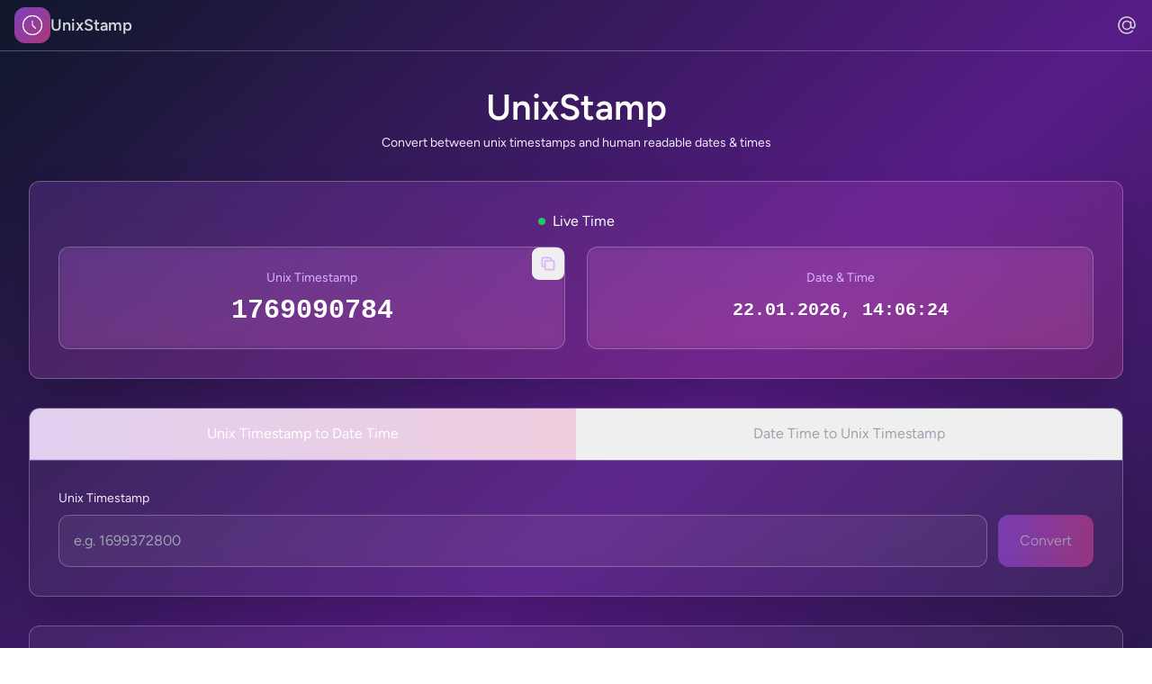

--- FILE ---
content_type: text/css
request_url: http://www.unixstamp.com/build/assets/Timestamp-yvMzyoSo.css
body_size: 143
content:
@keyframes fade-in{0%{opacity:0;transform:translateY(10px)}to{opacity:1;transform:translateY(0)}}.animate-fade-in{animation:fade-in .25s ease}


--- FILE ---
content_type: text/css
request_url: http://www.unixstamp.com/build/assets/Timestamp-yvMzyoSo.css
body_size: 143
content:
@keyframes fade-in{0%{opacity:0;transform:translateY(10px)}to{opacity:1;transform:translateY(0)}}.animate-fade-in{animation:fade-in .25s ease}


--- FILE ---
content_type: application/javascript
request_url: http://www.unixstamp.com/build/assets/app-C5xfQqkQ.js
body_size: 247400
content:
const __vite__mapDeps=(i,m=__vite__mapDeps,d=(m.f||(m.f=["assets/ConfirmPassword-C55H23A8.js","assets/GuestLayout-KIanTpDx.js","assets/ApplicationLogo-D5xXrRfx.js","assets/_plugin-vue_export-helper-DlAUqK2U.js","assets/TextInput-B3cvFgsP.js","assets/PrimaryButton-D0hUz7FH.js","assets/ForgotPassword-39I65gQn.js","assets/Login-DeANikN_.js","assets/Register-BSPYpJgK.js","assets/ResetPassword-BwTp7Mo9.js","assets/VerifyEmail-B46MWAzD.js","assets/Dashboard-D8kvM2Js.js","assets/AuthenticatedLayout-BWZxG49-.js","assets/Edit-Ltw1XYSi.js","assets/DeleteUserForm-qNIHYQX8.js","assets/UpdatePasswordForm-D7-8EtLW.js","assets/UpdateProfileInformationForm-Dlwgi2eT.js","assets/Timestamp-8O9iHfI-.js","assets/Timestamp-yvMzyoSo.css"])))=>i.map(i=>d[i]);
const dp="modulepreload",pp=function(e){return"/build/"+e},Wa={},lt=function(t,r,n){let i=Promise.resolve();if(r&&r.length>0){let l=function(f){return Promise.all(f.map(c=>Promise.resolve(c).then(u=>({status:"fulfilled",value:u}),u=>({status:"rejected",reason:u}))))};document.getElementsByTagName("link");const o=document.querySelector("meta[property=csp-nonce]"),a=o?.nonce||o?.getAttribute("nonce");i=l(r.map(f=>{if(f=pp(f),f in Wa)return;Wa[f]=!0;const c=f.endsWith(".css"),u=c?'[rel="stylesheet"]':"";if(document.querySelector(`link[href="${f}"]${u}`))return;const p=document.createElement("link");if(p.rel=c?"stylesheet":dp,c||(p.as="script"),p.crossOrigin="",p.href=f,a&&p.setAttribute("nonce",a),document.head.appendChild(p),c)return new Promise((h,d)=>{p.addEventListener("load",h),p.addEventListener("error",()=>d(new Error(`Unable to preload CSS for ${f}`)))})}))}function s(o){const a=new Event("vite:preloadError",{cancelable:!0});if(a.payload=o,window.dispatchEvent(a),!a.defaultPrevented)throw o}return i.then(o=>{for(const a of o||[])a.status==="rejected"&&s(a.reason);return t().catch(s)})};function Eu(e,t){return function(){return e.apply(t,arguments)}}const{toString:hp}=Object.prototype,{getPrototypeOf:Zo}=Object,{iterator:Ti,toStringTag:Pu}=Symbol,Oi=(e=>t=>{const r=hp.call(t);return e[r]||(e[r]=r.slice(8,-1).toLowerCase())})(Object.create(null)),Ot=e=>(e=e.toLowerCase(),t=>Oi(t)===e),xi=e=>t=>typeof t===e,{isArray:Qr}=Array,Wr=xi("undefined");function Cn(e){return e!==null&&!Wr(e)&&e.constructor!==null&&!Wr(e.constructor)&&nt(e.constructor.isBuffer)&&e.constructor.isBuffer(e)}const _u=Ot("ArrayBuffer");function yp(e){let t;return typeof ArrayBuffer<"u"&&ArrayBuffer.isView?t=ArrayBuffer.isView(e):t=e&&e.buffer&&_u(e.buffer),t}const gp=xi("string"),nt=xi("function"),Au=xi("number"),Rn=e=>e!==null&&typeof e=="object",mp=e=>e===!0||e===!1,Xn=e=>{if(Oi(e)!=="object")return!1;const t=Zo(e);return(t===null||t===Object.prototype||Object.getPrototypeOf(t)===null)&&!(Pu in e)&&!(Ti in e)},vp=e=>{if(!Rn(e)||Cn(e))return!1;try{return Object.keys(e).length===0&&Object.getPrototypeOf(e)===Object.prototype}catch{return!1}},bp=Ot("Date"),wp=Ot("File"),Sp=Ot("Blob"),Ep=Ot("FileList"),Pp=e=>Rn(e)&&nt(e.pipe),_p=e=>{let t;return e&&(typeof FormData=="function"&&e instanceof FormData||nt(e.append)&&((t=Oi(e))==="formdata"||t==="object"&&nt(e.toString)&&e.toString()==="[object FormData]"))},Ap=Ot("URLSearchParams"),[Tp,Op,xp,Cp]=["ReadableStream","Request","Response","Headers"].map(Ot),Rp=e=>e.trim?e.trim():e.replace(/^[\s\uFEFF\xA0]+|[\s\uFEFF\xA0]+$/g,"");function $n(e,t,{allOwnKeys:r=!1}={}){if(e===null||typeof e>"u")return;let n,i;if(typeof e!="object"&&(e=[e]),Qr(e))for(n=0,i=e.length;n<i;n++)t.call(null,e[n],n,e);else{if(Cn(e))return;const s=r?Object.getOwnPropertyNames(e):Object.keys(e),o=s.length;let a;for(n=0;n<o;n++)a=s[n],t.call(null,e[a],a,e)}}function Tu(e,t){if(Cn(e))return null;t=t.toLowerCase();const r=Object.keys(e);let n=r.length,i;for(;n-- >0;)if(i=r[n],t===i.toLowerCase())return i;return null}const wr=typeof globalThis<"u"?globalThis:typeof self<"u"?self:typeof window<"u"?window:global,Ou=e=>!Wr(e)&&e!==wr;function mo(){const{caseless:e,skipUndefined:t}=Ou(this)&&this||{},r={},n=(i,s)=>{const o=e&&Tu(r,s)||s;Xn(r[o])&&Xn(i)?r[o]=mo(r[o],i):Xn(i)?r[o]=mo({},i):Qr(i)?r[o]=i.slice():(!t||!Wr(i))&&(r[o]=i)};for(let i=0,s=arguments.length;i<s;i++)arguments[i]&&$n(arguments[i],n);return r}const $p=(e,t,r,{allOwnKeys:n}={})=>($n(t,(i,s)=>{r&&nt(i)?e[s]=Eu(i,r):e[s]=i},{allOwnKeys:n}),e),Fp=e=>(e.charCodeAt(0)===65279&&(e=e.slice(1)),e),Ip=(e,t,r,n)=>{e.prototype=Object.create(t.prototype,n),e.prototype.constructor=e,Object.defineProperty(e,"super",{value:t.prototype}),r&&Object.assign(e.prototype,r)},Dp=(e,t,r,n)=>{let i,s,o;const a={};if(t=t||{},e==null)return t;do{for(i=Object.getOwnPropertyNames(e),s=i.length;s-- >0;)o=i[s],(!n||n(o,e,t))&&!a[o]&&(t[o]=e[o],a[o]=!0);e=r!==!1&&Zo(e)}while(e&&(!r||r(e,t))&&e!==Object.prototype);return t},Np=(e,t,r)=>{e=String(e),(r===void 0||r>e.length)&&(r=e.length),r-=t.length;const n=e.indexOf(t,r);return n!==-1&&n===r},Mp=e=>{if(!e)return null;if(Qr(e))return e;let t=e.length;if(!Au(t))return null;const r=new Array(t);for(;t-- >0;)r[t]=e[t];return r},Lp=(e=>t=>e&&t instanceof e)(typeof Uint8Array<"u"&&Zo(Uint8Array)),jp=(e,t)=>{const n=(e&&e[Ti]).call(e);let i;for(;(i=n.next())&&!i.done;){const s=i.value;t.call(e,s[0],s[1])}},qp=(e,t)=>{let r;const n=[];for(;(r=e.exec(t))!==null;)n.push(r);return n},Up=Ot("HTMLFormElement"),Bp=e=>e.toLowerCase().replace(/[-_\s]([a-z\d])(\w*)/g,function(r,n,i){return n.toUpperCase()+i}),Ka=(({hasOwnProperty:e})=>(t,r)=>e.call(t,r))(Object.prototype),Hp=Ot("RegExp"),xu=(e,t)=>{const r=Object.getOwnPropertyDescriptors(e),n={};$n(r,(i,s)=>{let o;(o=t(i,s,e))!==!1&&(n[s]=o||i)}),Object.defineProperties(e,n)},kp=e=>{xu(e,(t,r)=>{if(nt(e)&&["arguments","caller","callee"].indexOf(r)!==-1)return!1;const n=e[r];if(nt(n)){if(t.enumerable=!1,"writable"in t){t.writable=!1;return}t.set||(t.set=()=>{throw Error("Can not rewrite read-only method '"+r+"'")})}})},Vp=(e,t)=>{const r={},n=i=>{i.forEach(s=>{r[s]=!0})};return Qr(e)?n(e):n(String(e).split(t)),r},Wp=()=>{},Kp=(e,t)=>e!=null&&Number.isFinite(e=+e)?e:t;function Gp(e){return!!(e&&nt(e.append)&&e[Pu]==="FormData"&&e[Ti])}const zp=e=>{const t=new Array(10),r=(n,i)=>{if(Rn(n)){if(t.indexOf(n)>=0)return;if(Cn(n))return n;if(!("toJSON"in n)){t[i]=n;const s=Qr(n)?[]:{};return $n(n,(o,a)=>{const l=r(o,i+1);!Wr(l)&&(s[a]=l)}),t[i]=void 0,s}}return n};return r(e,0)},Jp=Ot("AsyncFunction"),Qp=e=>e&&(Rn(e)||nt(e))&&nt(e.then)&&nt(e.catch),Cu=((e,t)=>e?setImmediate:t?((r,n)=>(wr.addEventListener("message",({source:i,data:s})=>{i===wr&&s===r&&n.length&&n.shift()()},!1),i=>{n.push(i),wr.postMessage(r,"*")}))(`axios@${Math.random()}`,[]):r=>setTimeout(r))(typeof setImmediate=="function",nt(wr.postMessage)),Xp=typeof queueMicrotask<"u"?queueMicrotask.bind(wr):typeof process<"u"&&process.nextTick||Cu,Zp=e=>e!=null&&nt(e[Ti]),A={isArray:Qr,isArrayBuffer:_u,isBuffer:Cn,isFormData:_p,isArrayBufferView:yp,isString:gp,isNumber:Au,isBoolean:mp,isObject:Rn,isPlainObject:Xn,isEmptyObject:vp,isReadableStream:Tp,isRequest:Op,isResponse:xp,isHeaders:Cp,isUndefined:Wr,isDate:bp,isFile:wp,isBlob:Sp,isRegExp:Hp,isFunction:nt,isStream:Pp,isURLSearchParams:Ap,isTypedArray:Lp,isFileList:Ep,forEach:$n,merge:mo,extend:$p,trim:Rp,stripBOM:Fp,inherits:Ip,toFlatObject:Dp,kindOf:Oi,kindOfTest:Ot,endsWith:Np,toArray:Mp,forEachEntry:jp,matchAll:qp,isHTMLForm:Up,hasOwnProperty:Ka,hasOwnProp:Ka,reduceDescriptors:xu,freezeMethods:kp,toObjectSet:Vp,toCamelCase:Bp,noop:Wp,toFiniteNumber:Kp,findKey:Tu,global:wr,isContextDefined:Ou,isSpecCompliantForm:Gp,toJSONObject:zp,isAsyncFn:Jp,isThenable:Qp,setImmediate:Cu,asap:Xp,isIterable:Zp};function ee(e,t,r,n,i){Error.call(this),Error.captureStackTrace?Error.captureStackTrace(this,this.constructor):this.stack=new Error().stack,this.message=e,this.name="AxiosError",t&&(this.code=t),r&&(this.config=r),n&&(this.request=n),i&&(this.response=i,this.status=i.status?i.status:null)}A.inherits(ee,Error,{toJSON:function(){return{message:this.message,name:this.name,description:this.description,number:this.number,fileName:this.fileName,lineNumber:this.lineNumber,columnNumber:this.columnNumber,stack:this.stack,config:A.toJSONObject(this.config),code:this.code,status:this.status}}});const Ru=ee.prototype,$u={};["ERR_BAD_OPTION_VALUE","ERR_BAD_OPTION","ECONNABORTED","ETIMEDOUT","ERR_NETWORK","ERR_FR_TOO_MANY_REDIRECTS","ERR_DEPRECATED","ERR_BAD_RESPONSE","ERR_BAD_REQUEST","ERR_CANCELED","ERR_NOT_SUPPORT","ERR_INVALID_URL"].forEach(e=>{$u[e]={value:e}});Object.defineProperties(ee,$u);Object.defineProperty(Ru,"isAxiosError",{value:!0});ee.from=(e,t,r,n,i,s)=>{const o=Object.create(Ru);A.toFlatObject(e,o,function(c){return c!==Error.prototype},f=>f!=="isAxiosError");const a=e&&e.message?e.message:"Error",l=t==null&&e?e.code:t;return ee.call(o,a,l,r,n,i),e&&o.cause==null&&Object.defineProperty(o,"cause",{value:e,configurable:!0}),o.name=e&&e.name||"Error",s&&Object.assign(o,s),o};const Yp=null;function vo(e){return A.isPlainObject(e)||A.isArray(e)}function Fu(e){return A.endsWith(e,"[]")?e.slice(0,-2):e}function Ga(e,t,r){return e?e.concat(t).map(function(i,s){return i=Fu(i),!r&&s?"["+i+"]":i}).join(r?".":""):t}function eh(e){return A.isArray(e)&&!e.some(vo)}const th=A.toFlatObject(A,{},null,function(t){return/^is[A-Z]/.test(t)});function Ci(e,t,r){if(!A.isObject(e))throw new TypeError("target must be an object");t=t||new FormData,r=A.toFlatObject(r,{metaTokens:!0,dots:!1,indexes:!1},!1,function(v,y){return!A.isUndefined(y[v])});const n=r.metaTokens,i=r.visitor||c,s=r.dots,o=r.indexes,l=(r.Blob||typeof Blob<"u"&&Blob)&&A.isSpecCompliantForm(t);if(!A.isFunction(i))throw new TypeError("visitor must be a function");function f(d){if(d===null)return"";if(A.isDate(d))return d.toISOString();if(A.isBoolean(d))return d.toString();if(!l&&A.isBlob(d))throw new ee("Blob is not supported. Use a Buffer instead.");return A.isArrayBuffer(d)||A.isTypedArray(d)?l&&typeof Blob=="function"?new Blob([d]):Buffer.from(d):d}function c(d,v,y){let S=d;if(d&&!y&&typeof d=="object"){if(A.endsWith(v,"{}"))v=n?v:v.slice(0,-2),d=JSON.stringify(d);else if(A.isArray(d)&&eh(d)||(A.isFileList(d)||A.endsWith(v,"[]"))&&(S=A.toArray(d)))return v=Fu(v),S.forEach(function(g,w){!(A.isUndefined(g)||g===null)&&t.append(o===!0?Ga([v],w,s):o===null?v:v+"[]",f(g))}),!1}return vo(d)?!0:(t.append(Ga(y,v,s),f(d)),!1)}const u=[],p=Object.assign(th,{defaultVisitor:c,convertValue:f,isVisitable:vo});function h(d,v){if(!A.isUndefined(d)){if(u.indexOf(d)!==-1)throw Error("Circular reference detected in "+v.join("."));u.push(d),A.forEach(d,function(S,b){(!(A.isUndefined(S)||S===null)&&i.call(t,S,A.isString(b)?b.trim():b,v,p))===!0&&h(S,v?v.concat(b):[b])}),u.pop()}}if(!A.isObject(e))throw new TypeError("data must be an object");return h(e),t}function za(e){const t={"!":"%21","'":"%27","(":"%28",")":"%29","~":"%7E","%20":"+","%00":"\0"};return encodeURIComponent(e).replace(/[!'()~]|%20|%00/g,function(n){return t[n]})}function Yo(e,t){this._pairs=[],e&&Ci(e,this,t)}const Iu=Yo.prototype;Iu.append=function(t,r){this._pairs.push([t,r])};Iu.toString=function(t){const r=t?function(n){return t.call(this,n,za)}:za;return this._pairs.map(function(i){return r(i[0])+"="+r(i[1])},"").join("&")};function rh(e){return encodeURIComponent(e).replace(/%3A/gi,":").replace(/%24/g,"$").replace(/%2C/gi,",").replace(/%20/g,"+")}function Du(e,t,r){if(!t)return e;const n=r&&r.encode||rh;A.isFunction(r)&&(r={serialize:r});const i=r&&r.serialize;let s;if(i?s=i(t,r):s=A.isURLSearchParams(t)?t.toString():new Yo(t,r).toString(n),s){const o=e.indexOf("#");o!==-1&&(e=e.slice(0,o)),e+=(e.indexOf("?")===-1?"?":"&")+s}return e}class Ja{constructor(){this.handlers=[]}use(t,r,n){return this.handlers.push({fulfilled:t,rejected:r,synchronous:n?n.synchronous:!1,runWhen:n?n.runWhen:null}),this.handlers.length-1}eject(t){this.handlers[t]&&(this.handlers[t]=null)}clear(){this.handlers&&(this.handlers=[])}forEach(t){A.forEach(this.handlers,function(n){n!==null&&t(n)})}}const Nu={silentJSONParsing:!0,forcedJSONParsing:!0,clarifyTimeoutError:!1},nh=typeof URLSearchParams<"u"?URLSearchParams:Yo,ih=typeof FormData<"u"?FormData:null,sh=typeof Blob<"u"?Blob:null,oh={isBrowser:!0,classes:{URLSearchParams:nh,FormData:ih,Blob:sh},protocols:["http","https","file","blob","url","data"]},ea=typeof window<"u"&&typeof document<"u",bo=typeof navigator=="object"&&navigator||void 0,ah=ea&&(!bo||["ReactNative","NativeScript","NS"].indexOf(bo.product)<0),lh=typeof WorkerGlobalScope<"u"&&self instanceof WorkerGlobalScope&&typeof self.importScripts=="function",ch=ea&&window.location.href||"http://localhost",uh=Object.freeze(Object.defineProperty({__proto__:null,hasBrowserEnv:ea,hasStandardBrowserEnv:ah,hasStandardBrowserWebWorkerEnv:lh,navigator:bo,origin:ch},Symbol.toStringTag,{value:"Module"})),Be={...uh,...oh};function fh(e,t){return Ci(e,new Be.classes.URLSearchParams,{visitor:function(r,n,i,s){return Be.isNode&&A.isBuffer(r)?(this.append(n,r.toString("base64")),!1):s.defaultVisitor.apply(this,arguments)},...t})}function dh(e){return A.matchAll(/\w+|\[(\w*)]/g,e).map(t=>t[0]==="[]"?"":t[1]||t[0])}function ph(e){const t={},r=Object.keys(e);let n;const i=r.length;let s;for(n=0;n<i;n++)s=r[n],t[s]=e[s];return t}function Mu(e){function t(r,n,i,s){let o=r[s++];if(o==="__proto__")return!0;const a=Number.isFinite(+o),l=s>=r.length;return o=!o&&A.isArray(i)?i.length:o,l?(A.hasOwnProp(i,o)?i[o]=[i[o],n]:i[o]=n,!a):((!i[o]||!A.isObject(i[o]))&&(i[o]=[]),t(r,n,i[o],s)&&A.isArray(i[o])&&(i[o]=ph(i[o])),!a)}if(A.isFormData(e)&&A.isFunction(e.entries)){const r={};return A.forEachEntry(e,(n,i)=>{t(dh(n),i,r,0)}),r}return null}function hh(e,t,r){if(A.isString(e))try{return(t||JSON.parse)(e),A.trim(e)}catch(n){if(n.name!=="SyntaxError")throw n}return(r||JSON.stringify)(e)}const Fn={transitional:Nu,adapter:["xhr","http","fetch"],transformRequest:[function(t,r){const n=r.getContentType()||"",i=n.indexOf("application/json")>-1,s=A.isObject(t);if(s&&A.isHTMLForm(t)&&(t=new FormData(t)),A.isFormData(t))return i?JSON.stringify(Mu(t)):t;if(A.isArrayBuffer(t)||A.isBuffer(t)||A.isStream(t)||A.isFile(t)||A.isBlob(t)||A.isReadableStream(t))return t;if(A.isArrayBufferView(t))return t.buffer;if(A.isURLSearchParams(t))return r.setContentType("application/x-www-form-urlencoded;charset=utf-8",!1),t.toString();let a;if(s){if(n.indexOf("application/x-www-form-urlencoded")>-1)return fh(t,this.formSerializer).toString();if((a=A.isFileList(t))||n.indexOf("multipart/form-data")>-1){const l=this.env&&this.env.FormData;return Ci(a?{"files[]":t}:t,l&&new l,this.formSerializer)}}return s||i?(r.setContentType("application/json",!1),hh(t)):t}],transformResponse:[function(t){const r=this.transitional||Fn.transitional,n=r&&r.forcedJSONParsing,i=this.responseType==="json";if(A.isResponse(t)||A.isReadableStream(t))return t;if(t&&A.isString(t)&&(n&&!this.responseType||i)){const o=!(r&&r.silentJSONParsing)&&i;try{return JSON.parse(t,this.parseReviver)}catch(a){if(o)throw a.name==="SyntaxError"?ee.from(a,ee.ERR_BAD_RESPONSE,this,null,this.response):a}}return t}],timeout:0,xsrfCookieName:"XSRF-TOKEN",xsrfHeaderName:"X-XSRF-TOKEN",maxContentLength:-1,maxBodyLength:-1,env:{FormData:Be.classes.FormData,Blob:Be.classes.Blob},validateStatus:function(t){return t>=200&&t<300},headers:{common:{Accept:"application/json, text/plain, */*","Content-Type":void 0}}};A.forEach(["delete","get","head","post","put","patch"],e=>{Fn.headers[e]={}});const yh=A.toObjectSet(["age","authorization","content-length","content-type","etag","expires","from","host","if-modified-since","if-unmodified-since","last-modified","location","max-forwards","proxy-authorization","referer","retry-after","user-agent"]),gh=e=>{const t={};let r,n,i;return e&&e.split(`
`).forEach(function(o){i=o.indexOf(":"),r=o.substring(0,i).trim().toLowerCase(),n=o.substring(i+1).trim(),!(!r||t[r]&&yh[r])&&(r==="set-cookie"?t[r]?t[r].push(n):t[r]=[n]:t[r]=t[r]?t[r]+", "+n:n)}),t},Qa=Symbol("internals");function tn(e){return e&&String(e).trim().toLowerCase()}function Zn(e){return e===!1||e==null?e:A.isArray(e)?e.map(Zn):String(e)}function mh(e){const t=Object.create(null),r=/([^\s,;=]+)\s*(?:=\s*([^,;]+))?/g;let n;for(;n=r.exec(e);)t[n[1]]=n[2];return t}const vh=e=>/^[-_a-zA-Z0-9^`|~,!#$%&'*+.]+$/.test(e.trim());function Yi(e,t,r,n,i){if(A.isFunction(n))return n.call(this,t,r);if(i&&(t=r),!!A.isString(t)){if(A.isString(n))return t.indexOf(n)!==-1;if(A.isRegExp(n))return n.test(t)}}function bh(e){return e.trim().toLowerCase().replace(/([a-z\d])(\w*)/g,(t,r,n)=>r.toUpperCase()+n)}function wh(e,t){const r=A.toCamelCase(" "+t);["get","set","has"].forEach(n=>{Object.defineProperty(e,n+r,{value:function(i,s,o){return this[n].call(this,t,i,s,o)},configurable:!0})})}let it=class{constructor(t){t&&this.set(t)}set(t,r,n){const i=this;function s(a,l,f){const c=tn(l);if(!c)throw new Error("header name must be a non-empty string");const u=A.findKey(i,c);(!u||i[u]===void 0||f===!0||f===void 0&&i[u]!==!1)&&(i[u||l]=Zn(a))}const o=(a,l)=>A.forEach(a,(f,c)=>s(f,c,l));if(A.isPlainObject(t)||t instanceof this.constructor)o(t,r);else if(A.isString(t)&&(t=t.trim())&&!vh(t))o(gh(t),r);else if(A.isObject(t)&&A.isIterable(t)){let a={},l,f;for(const c of t){if(!A.isArray(c))throw TypeError("Object iterator must return a key-value pair");a[f=c[0]]=(l=a[f])?A.isArray(l)?[...l,c[1]]:[l,c[1]]:c[1]}o(a,r)}else t!=null&&s(r,t,n);return this}get(t,r){if(t=tn(t),t){const n=A.findKey(this,t);if(n){const i=this[n];if(!r)return i;if(r===!0)return mh(i);if(A.isFunction(r))return r.call(this,i,n);if(A.isRegExp(r))return r.exec(i);throw new TypeError("parser must be boolean|regexp|function")}}}has(t,r){if(t=tn(t),t){const n=A.findKey(this,t);return!!(n&&this[n]!==void 0&&(!r||Yi(this,this[n],n,r)))}return!1}delete(t,r){const n=this;let i=!1;function s(o){if(o=tn(o),o){const a=A.findKey(n,o);a&&(!r||Yi(n,n[a],a,r))&&(delete n[a],i=!0)}}return A.isArray(t)?t.forEach(s):s(t),i}clear(t){const r=Object.keys(this);let n=r.length,i=!1;for(;n--;){const s=r[n];(!t||Yi(this,this[s],s,t,!0))&&(delete this[s],i=!0)}return i}normalize(t){const r=this,n={};return A.forEach(this,(i,s)=>{const o=A.findKey(n,s);if(o){r[o]=Zn(i),delete r[s];return}const a=t?bh(s):String(s).trim();a!==s&&delete r[s],r[a]=Zn(i),n[a]=!0}),this}concat(...t){return this.constructor.concat(this,...t)}toJSON(t){const r=Object.create(null);return A.forEach(this,(n,i)=>{n!=null&&n!==!1&&(r[i]=t&&A.isArray(n)?n.join(", "):n)}),r}[Symbol.iterator](){return Object.entries(this.toJSON())[Symbol.iterator]()}toString(){return Object.entries(this.toJSON()).map(([t,r])=>t+": "+r).join(`
`)}getSetCookie(){return this.get("set-cookie")||[]}get[Symbol.toStringTag](){return"AxiosHeaders"}static from(t){return t instanceof this?t:new this(t)}static concat(t,...r){const n=new this(t);return r.forEach(i=>n.set(i)),n}static accessor(t){const n=(this[Qa]=this[Qa]={accessors:{}}).accessors,i=this.prototype;function s(o){const a=tn(o);n[a]||(wh(i,o),n[a]=!0)}return A.isArray(t)?t.forEach(s):s(t),this}};it.accessor(["Content-Type","Content-Length","Accept","Accept-Encoding","User-Agent","Authorization"]);A.reduceDescriptors(it.prototype,({value:e},t)=>{let r=t[0].toUpperCase()+t.slice(1);return{get:()=>e,set(n){this[r]=n}}});A.freezeMethods(it);function es(e,t){const r=this||Fn,n=t||r,i=it.from(n.headers);let s=n.data;return A.forEach(e,function(a){s=a.call(r,s,i.normalize(),t?t.status:void 0)}),i.normalize(),s}function Lu(e){return!!(e&&e.__CANCEL__)}function Xr(e,t,r){ee.call(this,e??"canceled",ee.ERR_CANCELED,t,r),this.name="CanceledError"}A.inherits(Xr,ee,{__CANCEL__:!0});function ju(e,t,r){const n=r.config.validateStatus;!r.status||!n||n(r.status)?e(r):t(new ee("Request failed with status code "+r.status,[ee.ERR_BAD_REQUEST,ee.ERR_BAD_RESPONSE][Math.floor(r.status/100)-4],r.config,r.request,r))}function Sh(e){const t=/^([-+\w]{1,25})(:?\/\/|:)/.exec(e);return t&&t[1]||""}function Eh(e,t){e=e||10;const r=new Array(e),n=new Array(e);let i=0,s=0,o;return t=t!==void 0?t:1e3,function(l){const f=Date.now(),c=n[s];o||(o=f),r[i]=l,n[i]=f;let u=s,p=0;for(;u!==i;)p+=r[u++],u=u%e;if(i=(i+1)%e,i===s&&(s=(s+1)%e),f-o<t)return;const h=c&&f-c;return h?Math.round(p*1e3/h):void 0}}function Ph(e,t){let r=0,n=1e3/t,i,s;const o=(f,c=Date.now())=>{r=c,i=null,s&&(clearTimeout(s),s=null),e(...f)};return[(...f)=>{const c=Date.now(),u=c-r;u>=n?o(f,c):(i=f,s||(s=setTimeout(()=>{s=null,o(i)},n-u)))},()=>i&&o(i)]}const li=(e,t,r=3)=>{let n=0;const i=Eh(50,250);return Ph(s=>{const o=s.loaded,a=s.lengthComputable?s.total:void 0,l=o-n,f=i(l),c=o<=a;n=o;const u={loaded:o,total:a,progress:a?o/a:void 0,bytes:l,rate:f||void 0,estimated:f&&a&&c?(a-o)/f:void 0,event:s,lengthComputable:a!=null,[t?"download":"upload"]:!0};e(u)},r)},Xa=(e,t)=>{const r=e!=null;return[n=>t[0]({lengthComputable:r,total:e,loaded:n}),t[1]]},Za=e=>(...t)=>A.asap(()=>e(...t)),_h=Be.hasStandardBrowserEnv?((e,t)=>r=>(r=new URL(r,Be.origin),e.protocol===r.protocol&&e.host===r.host&&(t||e.port===r.port)))(new URL(Be.origin),Be.navigator&&/(msie|trident)/i.test(Be.navigator.userAgent)):()=>!0,Ah=Be.hasStandardBrowserEnv?{write(e,t,r,n,i,s,o){if(typeof document>"u")return;const a=[`${e}=${encodeURIComponent(t)}`];A.isNumber(r)&&a.push(`expires=${new Date(r).toUTCString()}`),A.isString(n)&&a.push(`path=${n}`),A.isString(i)&&a.push(`domain=${i}`),s===!0&&a.push("secure"),A.isString(o)&&a.push(`SameSite=${o}`),document.cookie=a.join("; ")},read(e){if(typeof document>"u")return null;const t=document.cookie.match(new RegExp("(?:^|; )"+e+"=([^;]*)"));return t?decodeURIComponent(t[1]):null},remove(e){this.write(e,"",Date.now()-864e5,"/")}}:{write(){},read(){return null},remove(){}};function Th(e){return/^([a-z][a-z\d+\-.]*:)?\/\//i.test(e)}function Oh(e,t){return t?e.replace(/\/?\/$/,"")+"/"+t.replace(/^\/+/,""):e}function qu(e,t,r){let n=!Th(t);return e&&(n||r==!1)?Oh(e,t):t}const Ya=e=>e instanceof it?{...e}:e;function Or(e,t){t=t||{};const r={};function n(f,c,u,p){return A.isPlainObject(f)&&A.isPlainObject(c)?A.merge.call({caseless:p},f,c):A.isPlainObject(c)?A.merge({},c):A.isArray(c)?c.slice():c}function i(f,c,u,p){if(A.isUndefined(c)){if(!A.isUndefined(f))return n(void 0,f,u,p)}else return n(f,c,u,p)}function s(f,c){if(!A.isUndefined(c))return n(void 0,c)}function o(f,c){if(A.isUndefined(c)){if(!A.isUndefined(f))return n(void 0,f)}else return n(void 0,c)}function a(f,c,u){if(u in t)return n(f,c);if(u in e)return n(void 0,f)}const l={url:s,method:s,data:s,baseURL:o,transformRequest:o,transformResponse:o,paramsSerializer:o,timeout:o,timeoutMessage:o,withCredentials:o,withXSRFToken:o,adapter:o,responseType:o,xsrfCookieName:o,xsrfHeaderName:o,onUploadProgress:o,onDownloadProgress:o,decompress:o,maxContentLength:o,maxBodyLength:o,beforeRedirect:o,transport:o,httpAgent:o,httpsAgent:o,cancelToken:o,socketPath:o,responseEncoding:o,validateStatus:a,headers:(f,c,u)=>i(Ya(f),Ya(c),u,!0)};return A.forEach(Object.keys({...e,...t}),function(c){const u=l[c]||i,p=u(e[c],t[c],c);A.isUndefined(p)&&u!==a||(r[c]=p)}),r}const Uu=e=>{const t=Or({},e);let{data:r,withXSRFToken:n,xsrfHeaderName:i,xsrfCookieName:s,headers:o,auth:a}=t;if(t.headers=o=it.from(o),t.url=Du(qu(t.baseURL,t.url,t.allowAbsoluteUrls),e.params,e.paramsSerializer),a&&o.set("Authorization","Basic "+btoa((a.username||"")+":"+(a.password?unescape(encodeURIComponent(a.password)):""))),A.isFormData(r)){if(Be.hasStandardBrowserEnv||Be.hasStandardBrowserWebWorkerEnv)o.setContentType(void 0);else if(A.isFunction(r.getHeaders)){const l=r.getHeaders(),f=["content-type","content-length"];Object.entries(l).forEach(([c,u])=>{f.includes(c.toLowerCase())&&o.set(c,u)})}}if(Be.hasStandardBrowserEnv&&(n&&A.isFunction(n)&&(n=n(t)),n||n!==!1&&_h(t.url))){const l=i&&s&&Ah.read(s);l&&o.set(i,l)}return t},xh=typeof XMLHttpRequest<"u",Ch=xh&&function(e){return new Promise(function(r,n){const i=Uu(e);let s=i.data;const o=it.from(i.headers).normalize();let{responseType:a,onUploadProgress:l,onDownloadProgress:f}=i,c,u,p,h,d;function v(){h&&h(),d&&d(),i.cancelToken&&i.cancelToken.unsubscribe(c),i.signal&&i.signal.removeEventListener("abort",c)}let y=new XMLHttpRequest;y.open(i.method.toUpperCase(),i.url,!0),y.timeout=i.timeout;function S(){if(!y)return;const g=it.from("getAllResponseHeaders"in y&&y.getAllResponseHeaders()),T={data:!a||a==="text"||a==="json"?y.responseText:y.response,status:y.status,statusText:y.statusText,headers:g,config:e,request:y};ju(function(F){r(F),v()},function(F){n(F),v()},T),y=null}"onloadend"in y?y.onloadend=S:y.onreadystatechange=function(){!y||y.readyState!==4||y.status===0&&!(y.responseURL&&y.responseURL.indexOf("file:")===0)||setTimeout(S)},y.onabort=function(){y&&(n(new ee("Request aborted",ee.ECONNABORTED,e,y)),y=null)},y.onerror=function(w){const T=w&&w.message?w.message:"Network Error",R=new ee(T,ee.ERR_NETWORK,e,y);R.event=w||null,n(R),y=null},y.ontimeout=function(){let w=i.timeout?"timeout of "+i.timeout+"ms exceeded":"timeout exceeded";const T=i.transitional||Nu;i.timeoutErrorMessage&&(w=i.timeoutErrorMessage),n(new ee(w,T.clarifyTimeoutError?ee.ETIMEDOUT:ee.ECONNABORTED,e,y)),y=null},s===void 0&&o.setContentType(null),"setRequestHeader"in y&&A.forEach(o.toJSON(),function(w,T){y.setRequestHeader(T,w)}),A.isUndefined(i.withCredentials)||(y.withCredentials=!!i.withCredentials),a&&a!=="json"&&(y.responseType=i.responseType),f&&([p,d]=li(f,!0),y.addEventListener("progress",p)),l&&y.upload&&([u,h]=li(l),y.upload.addEventListener("progress",u),y.upload.addEventListener("loadend",h)),(i.cancelToken||i.signal)&&(c=g=>{y&&(n(!g||g.type?new Xr(null,e,y):g),y.abort(),y=null)},i.cancelToken&&i.cancelToken.subscribe(c),i.signal&&(i.signal.aborted?c():i.signal.addEventListener("abort",c)));const b=Sh(i.url);if(b&&Be.protocols.indexOf(b)===-1){n(new ee("Unsupported protocol "+b+":",ee.ERR_BAD_REQUEST,e));return}y.send(s||null)})},Rh=(e,t)=>{const{length:r}=e=e?e.filter(Boolean):[];if(t||r){let n=new AbortController,i;const s=function(f){if(!i){i=!0,a();const c=f instanceof Error?f:this.reason;n.abort(c instanceof ee?c:new Xr(c instanceof Error?c.message:c))}};let o=t&&setTimeout(()=>{o=null,s(new ee(`timeout ${t} of ms exceeded`,ee.ETIMEDOUT))},t);const a=()=>{e&&(o&&clearTimeout(o),o=null,e.forEach(f=>{f.unsubscribe?f.unsubscribe(s):f.removeEventListener("abort",s)}),e=null)};e.forEach(f=>f.addEventListener("abort",s));const{signal:l}=n;return l.unsubscribe=()=>A.asap(a),l}},$h=function*(e,t){let r=e.byteLength;if(r<t){yield e;return}let n=0,i;for(;n<r;)i=n+t,yield e.slice(n,i),n=i},Fh=async function*(e,t){for await(const r of Ih(e))yield*$h(r,t)},Ih=async function*(e){if(e[Symbol.asyncIterator]){yield*e;return}const t=e.getReader();try{for(;;){const{done:r,value:n}=await t.read();if(r)break;yield n}}finally{await t.cancel()}},el=(e,t,r,n)=>{const i=Fh(e,t);let s=0,o,a=l=>{o||(o=!0,n&&n(l))};return new ReadableStream({async pull(l){try{const{done:f,value:c}=await i.next();if(f){a(),l.close();return}let u=c.byteLength;if(r){let p=s+=u;r(p)}l.enqueue(new Uint8Array(c))}catch(f){throw a(f),f}},cancel(l){return a(l),i.return()}},{highWaterMark:2})},tl=64*1024,{isFunction:Un}=A,Dh=(({Request:e,Response:t})=>({Request:e,Response:t}))(A.global),{ReadableStream:rl,TextEncoder:nl}=A.global,il=(e,...t)=>{try{return!!e(...t)}catch{return!1}},Nh=e=>{e=A.merge.call({skipUndefined:!0},Dh,e);const{fetch:t,Request:r,Response:n}=e,i=t?Un(t):typeof fetch=="function",s=Un(r),o=Un(n);if(!i)return!1;const a=i&&Un(rl),l=i&&(typeof nl=="function"?(d=>v=>d.encode(v))(new nl):async d=>new Uint8Array(await new r(d).arrayBuffer())),f=s&&a&&il(()=>{let d=!1;const v=new r(Be.origin,{body:new rl,method:"POST",get duplex(){return d=!0,"half"}}).headers.has("Content-Type");return d&&!v}),c=o&&a&&il(()=>A.isReadableStream(new n("").body)),u={stream:c&&(d=>d.body)};i&&["text","arrayBuffer","blob","formData","stream"].forEach(d=>{!u[d]&&(u[d]=(v,y)=>{let S=v&&v[d];if(S)return S.call(v);throw new ee(`Response type '${d}' is not supported`,ee.ERR_NOT_SUPPORT,y)})});const p=async d=>{if(d==null)return 0;if(A.isBlob(d))return d.size;if(A.isSpecCompliantForm(d))return(await new r(Be.origin,{method:"POST",body:d}).arrayBuffer()).byteLength;if(A.isArrayBufferView(d)||A.isArrayBuffer(d))return d.byteLength;if(A.isURLSearchParams(d)&&(d=d+""),A.isString(d))return(await l(d)).byteLength},h=async(d,v)=>{const y=A.toFiniteNumber(d.getContentLength());return y??p(v)};return async d=>{let{url:v,method:y,data:S,signal:b,cancelToken:g,timeout:w,onDownloadProgress:T,onUploadProgress:R,responseType:F,headers:U,withCredentials:L="same-origin",fetchOptions:$}=Uu(d),q=t||fetch;F=F?(F+"").toLowerCase():"text";let O=Rh([b,g&&g.toAbortSignal()],w),W=null;const K=O&&O.unsubscribe&&(()=>{O.unsubscribe()});let te;try{if(R&&f&&y!=="get"&&y!=="head"&&(te=await h(U,S))!==0){let Ee=new r(v,{method:"POST",body:S,duplex:"half"}),ge;if(A.isFormData(S)&&(ge=Ee.headers.get("content-type"))&&U.setContentType(ge),Ee.body){const[Ve,We]=Xa(te,li(Za(R)));S=el(Ee.body,tl,Ve,We)}}A.isString(L)||(L=L?"include":"omit");const k=s&&"credentials"in r.prototype,X={...$,signal:O,method:y.toUpperCase(),headers:U.normalize().toJSON(),body:S,duplex:"half",credentials:k?L:void 0};W=s&&new r(v,X);let N=await(s?q(W,$):q(v,X));const re=c&&(F==="stream"||F==="response");if(c&&(T||re&&K)){const Ee={};["status","statusText","headers"].forEach(Ye=>{Ee[Ye]=N[Ye]});const ge=A.toFiniteNumber(N.headers.get("content-length")),[Ve,We]=T&&Xa(ge,li(Za(T),!0))||[];N=new n(el(N.body,tl,Ve,()=>{We&&We(),K&&K()}),Ee)}F=F||"text";let je=await u[A.findKey(u,F)||"text"](N,d);return!re&&K&&K(),await new Promise((Ee,ge)=>{ju(Ee,ge,{data:je,headers:it.from(N.headers),status:N.status,statusText:N.statusText,config:d,request:W})})}catch(k){throw K&&K(),k&&k.name==="TypeError"&&/Load failed|fetch/i.test(k.message)?Object.assign(new ee("Network Error",ee.ERR_NETWORK,d,W),{cause:k.cause||k}):ee.from(k,k&&k.code,d,W)}}},Mh=new Map,Bu=e=>{let t=e&&e.env||{};const{fetch:r,Request:n,Response:i}=t,s=[n,i,r];let o=s.length,a=o,l,f,c=Mh;for(;a--;)l=s[a],f=c.get(l),f===void 0&&c.set(l,f=a?new Map:Nh(t)),c=f;return f};Bu();const ta={http:Yp,xhr:Ch,fetch:{get:Bu}};A.forEach(ta,(e,t)=>{if(e){try{Object.defineProperty(e,"name",{value:t})}catch{}Object.defineProperty(e,"adapterName",{value:t})}});const sl=e=>`- ${e}`,Lh=e=>A.isFunction(e)||e===null||e===!1;function jh(e,t){e=A.isArray(e)?e:[e];const{length:r}=e;let n,i;const s={};for(let o=0;o<r;o++){n=e[o];let a;if(i=n,!Lh(n)&&(i=ta[(a=String(n)).toLowerCase()],i===void 0))throw new ee(`Unknown adapter '${a}'`);if(i&&(A.isFunction(i)||(i=i.get(t))))break;s[a||"#"+o]=i}if(!i){const o=Object.entries(s).map(([l,f])=>`adapter ${l} `+(f===!1?"is not supported by the environment":"is not available in the build"));let a=r?o.length>1?`since :
`+o.map(sl).join(`
`):" "+sl(o[0]):"as no adapter specified";throw new ee("There is no suitable adapter to dispatch the request "+a,"ERR_NOT_SUPPORT")}return i}const Hu={getAdapter:jh,adapters:ta};function ts(e){if(e.cancelToken&&e.cancelToken.throwIfRequested(),e.signal&&e.signal.aborted)throw new Xr(null,e)}function ol(e){return ts(e),e.headers=it.from(e.headers),e.data=es.call(e,e.transformRequest),["post","put","patch"].indexOf(e.method)!==-1&&e.headers.setContentType("application/x-www-form-urlencoded",!1),Hu.getAdapter(e.adapter||Fn.adapter,e)(e).then(function(n){return ts(e),n.data=es.call(e,e.transformResponse,n),n.headers=it.from(n.headers),n},function(n){return Lu(n)||(ts(e),n&&n.response&&(n.response.data=es.call(e,e.transformResponse,n.response),n.response.headers=it.from(n.response.headers))),Promise.reject(n)})}const ku="1.13.2",Ri={};["object","boolean","number","function","string","symbol"].forEach((e,t)=>{Ri[e]=function(n){return typeof n===e||"a"+(t<1?"n ":" ")+e}});const al={};Ri.transitional=function(t,r,n){function i(s,o){return"[Axios v"+ku+"] Transitional option '"+s+"'"+o+(n?". "+n:"")}return(s,o,a)=>{if(t===!1)throw new ee(i(o," has been removed"+(r?" in "+r:"")),ee.ERR_DEPRECATED);return r&&!al[o]&&(al[o]=!0,console.warn(i(o," has been deprecated since v"+r+" and will be removed in the near future"))),t?t(s,o,a):!0}};Ri.spelling=function(t){return(r,n)=>(console.warn(`${n} is likely a misspelling of ${t}`),!0)};function qh(e,t,r){if(typeof e!="object")throw new ee("options must be an object",ee.ERR_BAD_OPTION_VALUE);const n=Object.keys(e);let i=n.length;for(;i-- >0;){const s=n[i],o=t[s];if(o){const a=e[s],l=a===void 0||o(a,s,e);if(l!==!0)throw new ee("option "+s+" must be "+l,ee.ERR_BAD_OPTION_VALUE);continue}if(r!==!0)throw new ee("Unknown option "+s,ee.ERR_BAD_OPTION)}}const Yn={assertOptions:qh,validators:Ri},xt=Yn.validators;let Er=class{constructor(t){this.defaults=t||{},this.interceptors={request:new Ja,response:new Ja}}async request(t,r){try{return await this._request(t,r)}catch(n){if(n instanceof Error){let i={};Error.captureStackTrace?Error.captureStackTrace(i):i=new Error;const s=i.stack?i.stack.replace(/^.+\n/,""):"";try{n.stack?s&&!String(n.stack).endsWith(s.replace(/^.+\n.+\n/,""))&&(n.stack+=`
`+s):n.stack=s}catch{}}throw n}}_request(t,r){typeof t=="string"?(r=r||{},r.url=t):r=t||{},r=Or(this.defaults,r);const{transitional:n,paramsSerializer:i,headers:s}=r;n!==void 0&&Yn.assertOptions(n,{silentJSONParsing:xt.transitional(xt.boolean),forcedJSONParsing:xt.transitional(xt.boolean),clarifyTimeoutError:xt.transitional(xt.boolean)},!1),i!=null&&(A.isFunction(i)?r.paramsSerializer={serialize:i}:Yn.assertOptions(i,{encode:xt.function,serialize:xt.function},!0)),r.allowAbsoluteUrls!==void 0||(this.defaults.allowAbsoluteUrls!==void 0?r.allowAbsoluteUrls=this.defaults.allowAbsoluteUrls:r.allowAbsoluteUrls=!0),Yn.assertOptions(r,{baseUrl:xt.spelling("baseURL"),withXsrfToken:xt.spelling("withXSRFToken")},!0),r.method=(r.method||this.defaults.method||"get").toLowerCase();let o=s&&A.merge(s.common,s[r.method]);s&&A.forEach(["delete","get","head","post","put","patch","common"],d=>{delete s[d]}),r.headers=it.concat(o,s);const a=[];let l=!0;this.interceptors.request.forEach(function(v){typeof v.runWhen=="function"&&v.runWhen(r)===!1||(l=l&&v.synchronous,a.unshift(v.fulfilled,v.rejected))});const f=[];this.interceptors.response.forEach(function(v){f.push(v.fulfilled,v.rejected)});let c,u=0,p;if(!l){const d=[ol.bind(this),void 0];for(d.unshift(...a),d.push(...f),p=d.length,c=Promise.resolve(r);u<p;)c=c.then(d[u++],d[u++]);return c}p=a.length;let h=r;for(;u<p;){const d=a[u++],v=a[u++];try{h=d(h)}catch(y){v.call(this,y);break}}try{c=ol.call(this,h)}catch(d){return Promise.reject(d)}for(u=0,p=f.length;u<p;)c=c.then(f[u++],f[u++]);return c}getUri(t){t=Or(this.defaults,t);const r=qu(t.baseURL,t.url,t.allowAbsoluteUrls);return Du(r,t.params,t.paramsSerializer)}};A.forEach(["delete","get","head","options"],function(t){Er.prototype[t]=function(r,n){return this.request(Or(n||{},{method:t,url:r,data:(n||{}).data}))}});A.forEach(["post","put","patch"],function(t){function r(n){return function(s,o,a){return this.request(Or(a||{},{method:t,headers:n?{"Content-Type":"multipart/form-data"}:{},url:s,data:o}))}}Er.prototype[t]=r(),Er.prototype[t+"Form"]=r(!0)});let Uh=class Vu{constructor(t){if(typeof t!="function")throw new TypeError("executor must be a function.");let r;this.promise=new Promise(function(s){r=s});const n=this;this.promise.then(i=>{if(!n._listeners)return;let s=n._listeners.length;for(;s-- >0;)n._listeners[s](i);n._listeners=null}),this.promise.then=i=>{let s;const o=new Promise(a=>{n.subscribe(a),s=a}).then(i);return o.cancel=function(){n.unsubscribe(s)},o},t(function(s,o,a){n.reason||(n.reason=new Xr(s,o,a),r(n.reason))})}throwIfRequested(){if(this.reason)throw this.reason}subscribe(t){if(this.reason){t(this.reason);return}this._listeners?this._listeners.push(t):this._listeners=[t]}unsubscribe(t){if(!this._listeners)return;const r=this._listeners.indexOf(t);r!==-1&&this._listeners.splice(r,1)}toAbortSignal(){const t=new AbortController,r=n=>{t.abort(n)};return this.subscribe(r),t.signal.unsubscribe=()=>this.unsubscribe(r),t.signal}static source(){let t;return{token:new Vu(function(i){t=i}),cancel:t}}};function Bh(e){return function(r){return e.apply(null,r)}}function Hh(e){return A.isObject(e)&&e.isAxiosError===!0}const wo={Continue:100,SwitchingProtocols:101,Processing:102,EarlyHints:103,Ok:200,Created:201,Accepted:202,NonAuthoritativeInformation:203,NoContent:204,ResetContent:205,PartialContent:206,MultiStatus:207,AlreadyReported:208,ImUsed:226,MultipleChoices:300,MovedPermanently:301,Found:302,SeeOther:303,NotModified:304,UseProxy:305,Unused:306,TemporaryRedirect:307,PermanentRedirect:308,BadRequest:400,Unauthorized:401,PaymentRequired:402,Forbidden:403,NotFound:404,MethodNotAllowed:405,NotAcceptable:406,ProxyAuthenticationRequired:407,RequestTimeout:408,Conflict:409,Gone:410,LengthRequired:411,PreconditionFailed:412,PayloadTooLarge:413,UriTooLong:414,UnsupportedMediaType:415,RangeNotSatisfiable:416,ExpectationFailed:417,ImATeapot:418,MisdirectedRequest:421,UnprocessableEntity:422,Locked:423,FailedDependency:424,TooEarly:425,UpgradeRequired:426,PreconditionRequired:428,TooManyRequests:429,RequestHeaderFieldsTooLarge:431,UnavailableForLegalReasons:451,InternalServerError:500,NotImplemented:501,BadGateway:502,ServiceUnavailable:503,GatewayTimeout:504,HttpVersionNotSupported:505,VariantAlsoNegotiates:506,InsufficientStorage:507,LoopDetected:508,NotExtended:510,NetworkAuthenticationRequired:511,WebServerIsDown:521,ConnectionTimedOut:522,OriginIsUnreachable:523,TimeoutOccurred:524,SslHandshakeFailed:525,InvalidSslCertificate:526};Object.entries(wo).forEach(([e,t])=>{wo[t]=e});function Wu(e){const t=new Er(e),r=Eu(Er.prototype.request,t);return A.extend(r,Er.prototype,t,{allOwnKeys:!0}),A.extend(r,t,null,{allOwnKeys:!0}),r.create=function(i){return Wu(Or(e,i))},r}const _e=Wu(Fn);_e.Axios=Er;_e.CanceledError=Xr;_e.CancelToken=Uh;_e.isCancel=Lu;_e.VERSION=ku;_e.toFormData=Ci;_e.AxiosError=ee;_e.Cancel=_e.CanceledError;_e.all=function(t){return Promise.all(t)};_e.spread=Bh;_e.isAxiosError=Hh;_e.mergeConfig=Or;_e.AxiosHeaders=it;_e.formToJSON=e=>Mu(A.isHTMLForm(e)?new FormData(e):e);_e.getAdapter=Hu.getAdapter;_e.HttpStatusCode=wo;_e.default=_e;const{Axios:UE,AxiosError:BE,CanceledError:HE,isCancel:kE,CancelToken:VE,VERSION:WE,all:KE,Cancel:GE,isAxiosError:zE,spread:JE,toFormData:QE,AxiosHeaders:XE,HttpStatusCode:ZE,formToJSON:YE,getAdapter:eP,mergeConfig:tP}=_e;window.axios=_e;window.axios.defaults.headers.common["X-Requested-With"]="XMLHttpRequest";var Ku=typeof global=="object"&&global&&global.Object===Object&&global,kh=typeof self=="object"&&self&&self.Object===Object&&self,Mt=Ku||kh||Function("return this")(),Nt=Mt.Symbol,Gu=Object.prototype,Vh=Gu.hasOwnProperty,Wh=Gu.toString,rn=Nt?Nt.toStringTag:void 0;function Kh(e){var t=Vh.call(e,rn),r=e[rn];try{e[rn]=void 0;var n=!0}catch{}var i=Wh.call(e);return n&&(t?e[rn]=r:delete e[rn]),i}var Gh=Object.prototype,zh=Gh.toString;function Jh(e){return zh.call(e)}var Qh="[object Null]",Xh="[object Undefined]",ll=Nt?Nt.toStringTag:void 0;function Zr(e){return e==null?e===void 0?Xh:Qh:ll&&ll in Object(e)?Kh(e):Jh(e)}function lr(e){return e!=null&&typeof e=="object"}var Zh="[object Symbol]";function ra(e){return typeof e=="symbol"||lr(e)&&Zr(e)==Zh}function Yh(e,t){for(var r=-1,n=e==null?0:e.length,i=Array(n);++r<n;)i[r]=t(e[r],r,e);return i}var Gt=Array.isArray,cl=Nt?Nt.prototype:void 0,ul=cl?cl.toString:void 0;function zu(e){if(typeof e=="string")return e;if(Gt(e))return Yh(e,zu)+"";if(ra(e))return ul?ul.call(e):"";var t=e+"";return t=="0"&&1/e==-1/0?"-0":t}function Kr(e){var t=typeof e;return e!=null&&(t=="object"||t=="function")}var ey="[object AsyncFunction]",ty="[object Function]",ry="[object GeneratorFunction]",ny="[object Proxy]";function Ju(e){if(!Kr(e))return!1;var t=Zr(e);return t==ty||t==ry||t==ey||t==ny}var rs=Mt["__core-js_shared__"],fl=(function(){var e=/[^.]+$/.exec(rs&&rs.keys&&rs.keys.IE_PROTO||"");return e?"Symbol(src)_1."+e:""})();function iy(e){return!!fl&&fl in e}var sy=Function.prototype,oy=sy.toString;function Rr(e){if(e!=null){try{return oy.call(e)}catch{}try{return e+""}catch{}}return""}var ay=/[\\^$.*+?()[\]{}|]/g,ly=/^\[object .+?Constructor\]$/,cy=Function.prototype,uy=Object.prototype,fy=cy.toString,dy=uy.hasOwnProperty,py=RegExp("^"+fy.call(dy).replace(ay,"\\$&").replace(/hasOwnProperty|(function).*?(?=\\\()| for .+?(?=\\\])/g,"$1.*?")+"$");function hy(e){if(!Kr(e)||iy(e))return!1;var t=Ju(e)?py:ly;return t.test(Rr(e))}function yy(e,t){return e?.[t]}function $r(e,t){var r=yy(e,t);return hy(r)?r:void 0}var So=$r(Mt,"WeakMap"),dl=Object.create,gy=(function(){function e(){}return function(t){if(!Kr(t))return{};if(dl)return dl(t);e.prototype=t;var r=new e;return e.prototype=void 0,r}})(),pl=(function(){try{var e=$r(Object,"defineProperty");return e({},"",{}),e}catch{}})();function my(e,t){for(var r=-1,n=e==null?0:e.length;++r<n&&t(e[r],r,e)!==!1;);return e}var vy=9007199254740991,by=/^(?:0|[1-9]\d*)$/;function na(e,t){var r=typeof e;return t=t??vy,!!t&&(r=="number"||r!="symbol"&&by.test(e))&&e>-1&&e%1==0&&e<t}function wy(e,t,r){t=="__proto__"&&pl?pl(e,t,{configurable:!0,enumerable:!0,value:r,writable:!0}):e[t]=r}function ia(e,t){return e===t||e!==e&&t!==t}var Sy=Object.prototype,Ey=Sy.hasOwnProperty;function Qu(e,t,r){var n=e[t];(!(Ey.call(e,t)&&ia(n,r))||r===void 0&&!(t in e))&&wy(e,t,r)}var Py=9007199254740991;function sa(e){return typeof e=="number"&&e>-1&&e%1==0&&e<=Py}function _y(e){return e!=null&&sa(e.length)&&!Ju(e)}var Ay=Object.prototype;function Xu(e){var t=e&&e.constructor,r=typeof t=="function"&&t.prototype||Ay;return e===r}function Ty(e,t){for(var r=-1,n=Array(e);++r<e;)n[r]=t(r);return n}var Oy="[object Arguments]";function hl(e){return lr(e)&&Zr(e)==Oy}var Zu=Object.prototype,xy=Zu.hasOwnProperty,Cy=Zu.propertyIsEnumerable,Yu=hl((function(){return arguments})())?hl:function(e){return lr(e)&&xy.call(e,"callee")&&!Cy.call(e,"callee")};function Ry(){return!1}var ef=typeof exports=="object"&&exports&&!exports.nodeType&&exports,yl=ef&&typeof module=="object"&&module&&!module.nodeType&&module,$y=yl&&yl.exports===ef,gl=$y?Mt.Buffer:void 0,Fy=gl?gl.isBuffer:void 0,ci=Fy||Ry,Iy="[object Arguments]",Dy="[object Array]",Ny="[object Boolean]",My="[object Date]",Ly="[object Error]",jy="[object Function]",qy="[object Map]",Uy="[object Number]",By="[object Object]",Hy="[object RegExp]",ky="[object Set]",Vy="[object String]",Wy="[object WeakMap]",Ky="[object ArrayBuffer]",Gy="[object DataView]",zy="[object Float32Array]",Jy="[object Float64Array]",Qy="[object Int8Array]",Xy="[object Int16Array]",Zy="[object Int32Array]",Yy="[object Uint8Array]",eg="[object Uint8ClampedArray]",tg="[object Uint16Array]",rg="[object Uint32Array]",Se={};Se[zy]=Se[Jy]=Se[Qy]=Se[Xy]=Se[Zy]=Se[Yy]=Se[eg]=Se[tg]=Se[rg]=!0;Se[Iy]=Se[Dy]=Se[Ky]=Se[Ny]=Se[Gy]=Se[My]=Se[Ly]=Se[jy]=Se[qy]=Se[Uy]=Se[By]=Se[Hy]=Se[ky]=Se[Vy]=Se[Wy]=!1;function ng(e){return lr(e)&&sa(e.length)&&!!Se[Zr(e)]}function oa(e){return function(t){return e(t)}}var tf=typeof exports=="object"&&exports&&!exports.nodeType&&exports,un=tf&&typeof module=="object"&&module&&!module.nodeType&&module,ig=un&&un.exports===tf,ns=ig&&Ku.process,Gr=(function(){try{var e=un&&un.require&&un.require("util").types;return e||ns&&ns.binding&&ns.binding("util")}catch{}})(),ml=Gr&&Gr.isTypedArray,rf=ml?oa(ml):ng,sg=Object.prototype,og=sg.hasOwnProperty;function ag(e,t){var r=Gt(e),n=!r&&Yu(e),i=!r&&!n&&ci(e),s=!r&&!n&&!i&&rf(e),o=r||n||i||s,a=o?Ty(e.length,String):[],l=a.length;for(var f in e)og.call(e,f)&&!(o&&(f=="length"||i&&(f=="offset"||f=="parent")||s&&(f=="buffer"||f=="byteLength"||f=="byteOffset")||na(f,l)))&&a.push(f);return a}function nf(e,t){return function(r){return e(t(r))}}var lg=nf(Object.keys,Object),cg=Object.prototype,ug=cg.hasOwnProperty;function fg(e){if(!Xu(e))return lg(e);var t=[];for(var r in Object(e))ug.call(e,r)&&r!="constructor"&&t.push(r);return t}function dg(e){return _y(e)?ag(e):fg(e)}var pg=/\.|\[(?:[^[\]]*|(["'])(?:(?!\1)[^\\]|\\.)*?\1)\]/,hg=/^\w*$/;function yg(e,t){if(Gt(e))return!1;var r=typeof e;return r=="number"||r=="symbol"||r=="boolean"||e==null||ra(e)?!0:hg.test(e)||!pg.test(e)||t!=null&&e in Object(t)}var vn=$r(Object,"create");function gg(){this.__data__=vn?vn(null):{},this.size=0}function mg(e){var t=this.has(e)&&delete this.__data__[e];return this.size-=t?1:0,t}var vg="__lodash_hash_undefined__",bg=Object.prototype,wg=bg.hasOwnProperty;function Sg(e){var t=this.__data__;if(vn){var r=t[e];return r===vg?void 0:r}return wg.call(t,e)?t[e]:void 0}var Eg=Object.prototype,Pg=Eg.hasOwnProperty;function _g(e){var t=this.__data__;return vn?t[e]!==void 0:Pg.call(t,e)}var Ag="__lodash_hash_undefined__";function Tg(e,t){var r=this.__data__;return this.size+=this.has(e)?0:1,r[e]=vn&&t===void 0?Ag:t,this}function xr(e){var t=-1,r=e==null?0:e.length;for(this.clear();++t<r;){var n=e[t];this.set(n[0],n[1])}}xr.prototype.clear=gg;xr.prototype.delete=mg;xr.prototype.get=Sg;xr.prototype.has=_g;xr.prototype.set=Tg;function Og(){this.__data__=[],this.size=0}function $i(e,t){for(var r=e.length;r--;)if(ia(e[r][0],t))return r;return-1}var xg=Array.prototype,Cg=xg.splice;function Rg(e){var t=this.__data__,r=$i(t,e);if(r<0)return!1;var n=t.length-1;return r==n?t.pop():Cg.call(t,r,1),--this.size,!0}function $g(e){var t=this.__data__,r=$i(t,e);return r<0?void 0:t[r][1]}function Fg(e){return $i(this.__data__,e)>-1}function Ig(e,t){var r=this.__data__,n=$i(r,e);return n<0?(++this.size,r.push([e,t])):r[n][1]=t,this}function Xt(e){var t=-1,r=e==null?0:e.length;for(this.clear();++t<r;){var n=e[t];this.set(n[0],n[1])}}Xt.prototype.clear=Og;Xt.prototype.delete=Rg;Xt.prototype.get=$g;Xt.prototype.has=Fg;Xt.prototype.set=Ig;var bn=$r(Mt,"Map");function Dg(){this.size=0,this.__data__={hash:new xr,map:new(bn||Xt),string:new xr}}function Ng(e){var t=typeof e;return t=="string"||t=="number"||t=="symbol"||t=="boolean"?e!=="__proto__":e===null}function Fi(e,t){var r=e.__data__;return Ng(t)?r[typeof t=="string"?"string":"hash"]:r.map}function Mg(e){var t=Fi(this,e).delete(e);return this.size-=t?1:0,t}function Lg(e){return Fi(this,e).get(e)}function jg(e){return Fi(this,e).has(e)}function qg(e,t){var r=Fi(this,e),n=r.size;return r.set(e,t),this.size+=r.size==n?0:1,this}function Zt(e){var t=-1,r=e==null?0:e.length;for(this.clear();++t<r;){var n=e[t];this.set(n[0],n[1])}}Zt.prototype.clear=Dg;Zt.prototype.delete=Mg;Zt.prototype.get=Lg;Zt.prototype.has=jg;Zt.prototype.set=qg;var Ug="Expected a function";function aa(e,t){if(typeof e!="function"||t!=null&&typeof t!="function")throw new TypeError(Ug);var r=function(){var n=arguments,i=t?t.apply(this,n):n[0],s=r.cache;if(s.has(i))return s.get(i);var o=e.apply(this,n);return r.cache=s.set(i,o)||s,o};return r.cache=new(aa.Cache||Zt),r}aa.Cache=Zt;var Bg=500;function Hg(e){var t=aa(e,function(n){return r.size===Bg&&r.clear(),n}),r=t.cache;return t}var kg=/[^.[\]]+|\[(?:(-?\d+(?:\.\d+)?)|(["'])((?:(?!\2)[^\\]|\\.)*?)\2)\]|(?=(?:\.|\[\])(?:\.|\[\]|$))/g,Vg=/\\(\\)?/g,Wg=Hg(function(e){var t=[];return e.charCodeAt(0)===46&&t.push(""),e.replace(kg,function(r,n,i,s){t.push(i?s.replace(Vg,"$1"):n||r)}),t});function sf(e){return e==null?"":zu(e)}function la(e,t){return Gt(e)?e:yg(e,t)?[e]:Wg(sf(e))}function ca(e){if(typeof e=="string"||ra(e))return e;var t=e+"";return t=="0"&&1/e==-1/0?"-0":t}function Kg(e,t){t=la(t,e);for(var r=0,n=t.length;e!=null&&r<n;)e=e[ca(t[r++])];return r&&r==n?e:void 0}function ar(e,t,r){var n=e==null?void 0:Kg(e,t);return n===void 0?r:n}function Gg(e,t){for(var r=-1,n=t.length,i=e.length;++r<n;)e[i+r]=t[r];return e}var zg=nf(Object.getPrototypeOf,Object);function Jg(e){return function(t){return e?.[t]}}function Qg(){this.__data__=new Xt,this.size=0}function Xg(e){var t=this.__data__,r=t.delete(e);return this.size=t.size,r}function Zg(e){return this.__data__.get(e)}function Yg(e){return this.__data__.has(e)}var em=200;function tm(e,t){var r=this.__data__;if(r instanceof Xt){var n=r.__data__;if(!bn||n.length<em-1)return n.push([e,t]),this.size=++r.size,this;r=this.__data__=new Zt(n)}return r.set(e,t),this.size=r.size,this}function Kt(e){var t=this.__data__=new Xt(e);this.size=t.size}Kt.prototype.clear=Qg;Kt.prototype.delete=Xg;Kt.prototype.get=Zg;Kt.prototype.has=Yg;Kt.prototype.set=tm;var of=typeof exports=="object"&&exports&&!exports.nodeType&&exports,vl=of&&typeof module=="object"&&module&&!module.nodeType&&module,rm=vl&&vl.exports===of,bl=rm?Mt.Buffer:void 0;bl&&bl.allocUnsafe;function nm(e,t){return e.slice()}function im(e,t){for(var r=-1,n=e==null?0:e.length,i=0,s=[];++r<n;){var o=e[r];t(o,r,e)&&(s[i++]=o)}return s}function sm(){return[]}var om=Object.prototype,am=om.propertyIsEnumerable,wl=Object.getOwnPropertySymbols,lm=wl?function(e){return e==null?[]:(e=Object(e),im(wl(e),function(t){return am.call(e,t)}))}:sm;function cm(e,t,r){var n=t(e);return Gt(e)?n:Gg(n,r(e))}function Eo(e){return cm(e,dg,lm)}var Po=$r(Mt,"DataView"),_o=$r(Mt,"Promise"),Ao=$r(Mt,"Set"),Sl="[object Map]",um="[object Object]",El="[object Promise]",Pl="[object Set]",_l="[object WeakMap]",Al="[object DataView]",fm=Rr(Po),dm=Rr(bn),pm=Rr(_o),hm=Rr(Ao),ym=Rr(So),Et=Zr;(Po&&Et(new Po(new ArrayBuffer(1)))!=Al||bn&&Et(new bn)!=Sl||_o&&Et(_o.resolve())!=El||Ao&&Et(new Ao)!=Pl||So&&Et(new So)!=_l)&&(Et=function(e){var t=Zr(e),r=t==um?e.constructor:void 0,n=r?Rr(r):"";if(n)switch(n){case fm:return Al;case dm:return Sl;case pm:return El;case hm:return Pl;case ym:return _l}return t});var gm=Object.prototype,mm=gm.hasOwnProperty;function vm(e){var t=e.length,r=new e.constructor(t);return t&&typeof e[0]=="string"&&mm.call(e,"index")&&(r.index=e.index,r.input=e.input),r}var ui=Mt.Uint8Array;function ua(e){var t=new e.constructor(e.byteLength);return new ui(t).set(new ui(e)),t}function bm(e,t){var r=ua(e.buffer);return new e.constructor(r,e.byteOffset,e.byteLength)}var wm=/\w*$/;function Sm(e){var t=new e.constructor(e.source,wm.exec(e));return t.lastIndex=e.lastIndex,t}var Tl=Nt?Nt.prototype:void 0,Ol=Tl?Tl.valueOf:void 0;function Em(e){return Ol?Object(Ol.call(e)):{}}function Pm(e,t){var r=ua(e.buffer);return new e.constructor(r,e.byteOffset,e.length)}var _m="[object Boolean]",Am="[object Date]",Tm="[object Map]",Om="[object Number]",xm="[object RegExp]",Cm="[object Set]",Rm="[object String]",$m="[object Symbol]",Fm="[object ArrayBuffer]",Im="[object DataView]",Dm="[object Float32Array]",Nm="[object Float64Array]",Mm="[object Int8Array]",Lm="[object Int16Array]",jm="[object Int32Array]",qm="[object Uint8Array]",Um="[object Uint8ClampedArray]",Bm="[object Uint16Array]",Hm="[object Uint32Array]";function km(e,t,r){var n=e.constructor;switch(t){case Fm:return ua(e);case _m:case Am:return new n(+e);case Im:return bm(e);case Dm:case Nm:case Mm:case Lm:case jm:case qm:case Um:case Bm:case Hm:return Pm(e);case Tm:return new n;case Om:case Rm:return new n(e);case xm:return Sm(e);case Cm:return new n;case $m:return Em(e)}}function Vm(e){return typeof e.constructor=="function"&&!Xu(e)?gy(zg(e)):{}}var Wm="[object Map]";function Km(e){return lr(e)&&Et(e)==Wm}var xl=Gr&&Gr.isMap,Gm=xl?oa(xl):Km,zm="[object Set]";function Jm(e){return lr(e)&&Et(e)==zm}var Cl=Gr&&Gr.isSet,Qm=Cl?oa(Cl):Jm,af="[object Arguments]",Xm="[object Array]",Zm="[object Boolean]",Ym="[object Date]",ev="[object Error]",lf="[object Function]",tv="[object GeneratorFunction]",rv="[object Map]",nv="[object Number]",cf="[object Object]",iv="[object RegExp]",sv="[object Set]",ov="[object String]",av="[object Symbol]",lv="[object WeakMap]",cv="[object ArrayBuffer]",uv="[object DataView]",fv="[object Float32Array]",dv="[object Float64Array]",pv="[object Int8Array]",hv="[object Int16Array]",yv="[object Int32Array]",gv="[object Uint8Array]",mv="[object Uint8ClampedArray]",vv="[object Uint16Array]",bv="[object Uint32Array]",me={};me[af]=me[Xm]=me[cv]=me[uv]=me[Zm]=me[Ym]=me[fv]=me[dv]=me[pv]=me[hv]=me[yv]=me[rv]=me[nv]=me[cf]=me[iv]=me[sv]=me[ov]=me[av]=me[gv]=me[mv]=me[vv]=me[bv]=!0;me[ev]=me[lf]=me[lv]=!1;function ei(e,t,r,n,i,s){var o;if(o!==void 0)return o;if(!Kr(e))return e;var a=Gt(e);if(a)o=vm(e);else{var l=Et(e),f=l==lf||l==tv;if(ci(e))return nm(e);if(l==cf||l==af||f&&!i)o=f?{}:Vm(e);else{if(!me[l])return i?e:{};o=km(e,l)}}s||(s=new Kt);var c=s.get(e);if(c)return c;s.set(e,o),Qm(e)?e.forEach(function(h){o.add(ei(h,t,r,h,e,s))}):Gm(e)&&e.forEach(function(h,d){o.set(d,ei(h,t,r,d,e,s))});var u=Eo,p=a?void 0:u(e);return my(p||e,function(h,d){p&&(d=h,h=e[d]),Qu(o,d,ei(h,t,r,d,e,s))}),o}var wv=1,Sv=4;function qe(e){return ei(e,wv|Sv)}var Ev="__lodash_hash_undefined__";function Pv(e){return this.__data__.set(e,Ev),this}function _v(e){return this.__data__.has(e)}function fi(e){var t=-1,r=e==null?0:e.length;for(this.__data__=new Zt;++t<r;)this.add(e[t])}fi.prototype.add=fi.prototype.push=Pv;fi.prototype.has=_v;function Av(e,t){for(var r=-1,n=e==null?0:e.length;++r<n;)if(t(e[r],r,e))return!0;return!1}function Tv(e,t){return e.has(t)}var Ov=1,xv=2;function uf(e,t,r,n,i,s){var o=r&Ov,a=e.length,l=t.length;if(a!=l&&!(o&&l>a))return!1;var f=s.get(e),c=s.get(t);if(f&&c)return f==t&&c==e;var u=-1,p=!0,h=r&xv?new fi:void 0;for(s.set(e,t),s.set(t,e);++u<a;){var d=e[u],v=t[u];if(n)var y=o?n(v,d,u,t,e,s):n(d,v,u,e,t,s);if(y!==void 0){if(y)continue;p=!1;break}if(h){if(!Av(t,function(S,b){if(!Tv(h,b)&&(d===S||i(d,S,r,n,s)))return h.push(b)})){p=!1;break}}else if(!(d===v||i(d,v,r,n,s))){p=!1;break}}return s.delete(e),s.delete(t),p}function Cv(e){var t=-1,r=Array(e.size);return e.forEach(function(n,i){r[++t]=[i,n]}),r}function Rv(e){var t=-1,r=Array(e.size);return e.forEach(function(n){r[++t]=n}),r}var $v=1,Fv=2,Iv="[object Boolean]",Dv="[object Date]",Nv="[object Error]",Mv="[object Map]",Lv="[object Number]",jv="[object RegExp]",qv="[object Set]",Uv="[object String]",Bv="[object Symbol]",Hv="[object ArrayBuffer]",kv="[object DataView]",Rl=Nt?Nt.prototype:void 0,is=Rl?Rl.valueOf:void 0;function Vv(e,t,r,n,i,s,o){switch(r){case kv:if(e.byteLength!=t.byteLength||e.byteOffset!=t.byteOffset)return!1;e=e.buffer,t=t.buffer;case Hv:return!(e.byteLength!=t.byteLength||!s(new ui(e),new ui(t)));case Iv:case Dv:case Lv:return ia(+e,+t);case Nv:return e.name==t.name&&e.message==t.message;case jv:case Uv:return e==t+"";case Mv:var a=Cv;case qv:var l=n&$v;if(a||(a=Rv),e.size!=t.size&&!l)return!1;var f=o.get(e);if(f)return f==t;n|=Fv,o.set(e,t);var c=uf(a(e),a(t),n,i,s,o);return o.delete(e),c;case Bv:if(is)return is.call(e)==is.call(t)}return!1}var Wv=1,Kv=Object.prototype,Gv=Kv.hasOwnProperty;function zv(e,t,r,n,i,s){var o=r&Wv,a=Eo(e),l=a.length,f=Eo(t),c=f.length;if(l!=c&&!o)return!1;for(var u=l;u--;){var p=a[u];if(!(o?p in t:Gv.call(t,p)))return!1}var h=s.get(e),d=s.get(t);if(h&&d)return h==t&&d==e;var v=!0;s.set(e,t),s.set(t,e);for(var y=o;++u<l;){p=a[u];var S=e[p],b=t[p];if(n)var g=o?n(b,S,p,t,e,s):n(S,b,p,e,t,s);if(!(g===void 0?S===b||i(S,b,r,n,s):g)){v=!1;break}y||(y=p=="constructor")}if(v&&!y){var w=e.constructor,T=t.constructor;w!=T&&"constructor"in e&&"constructor"in t&&!(typeof w=="function"&&w instanceof w&&typeof T=="function"&&T instanceof T)&&(v=!1)}return s.delete(e),s.delete(t),v}var Jv=1,$l="[object Arguments]",Fl="[object Array]",Bn="[object Object]",Qv=Object.prototype,Il=Qv.hasOwnProperty;function Xv(e,t,r,n,i,s){var o=Gt(e),a=Gt(t),l=o?Fl:Et(e),f=a?Fl:Et(t);l=l==$l?Bn:l,f=f==$l?Bn:f;var c=l==Bn,u=f==Bn,p=l==f;if(p&&ci(e)){if(!ci(t))return!1;o=!0,c=!1}if(p&&!c)return s||(s=new Kt),o||rf(e)?uf(e,t,r,n,i,s):Vv(e,t,l,r,n,i,s);if(!(r&Jv)){var h=c&&Il.call(e,"__wrapped__"),d=u&&Il.call(t,"__wrapped__");if(h||d){var v=h?e.value():e,y=d?t.value():t;return s||(s=new Kt),i(v,y,r,n,s)}}return p?(s||(s=new Kt),zv(e,t,r,n,i,s)):!1}function ff(e,t,r,n,i){return e===t?!0:e==null||t==null||!lr(e)&&!lr(t)?e!==e&&t!==t:Xv(e,t,r,n,ff,i)}function Zv(e,t,r){t=la(t,e);for(var n=-1,i=t.length,s=!1;++n<i;){var o=ca(t[n]);if(!(s=e!=null&&r(e,o)))break;e=e[o]}return s||++n!=i?s:(i=e==null?0:e.length,!!i&&sa(i)&&na(o,i)&&(Gt(e)||Yu(e)))}var Yv={"&":"&amp;","<":"&lt;",">":"&gt;",'"':"&quot;","'":"&#39;"},eb=Jg(Yv),df=/[&<>"']/g,tb=RegExp(df.source);function rb(e){return e=sf(e),e&&tb.test(e)?e.replace(df,eb):e}var nb=Object.prototype,ib=nb.hasOwnProperty;function sb(e,t){return e!=null&&ib.call(e,t)}function pf(e,t){return e!=null&&Zv(e,t,sb)}function di(e,t){return ff(e,t)}function ob(e,t,r,n){if(!Kr(e))return e;t=la(t,e);for(var i=-1,s=t.length,o=s-1,a=e;a!=null&&++i<s;){var l=ca(t[i]),f=r;if(l==="__proto__"||l==="constructor"||l==="prototype")return e;if(i!=o){var c=a[l];f=void 0,f===void 0&&(f=Kr(c)?c:na(t[i+1])?[]:{})}Qu(a,l,f),a=a[l]}return e}function Wt(e,t,r){return e==null?e:ob(e,t,r)}var Dl=typeof globalThis<"u"?globalThis:typeof window<"u"?window:typeof global<"u"?global:typeof self<"u"?self:{};function ab(e){if(Object.prototype.hasOwnProperty.call(e,"__esModule"))return e;var t=e.default;if(typeof t=="function"){var r=function n(){var i=!1;try{i=this instanceof n}catch{}return i?Reflect.construct(t,arguments,this.constructor):t.apply(this,arguments)};r.prototype=t.prototype}else r={};return Object.defineProperty(r,"__esModule",{value:!0}),Object.keys(e).forEach(function(n){var i=Object.getOwnPropertyDescriptor(e,n);Object.defineProperty(r,n,i.get?i:{enumerable:!0,get:function(){return e[n]}})}),r}var ss,Nl;function Yr(){return Nl||(Nl=1,ss=TypeError),ss}const lb={},cb=Object.freeze(Object.defineProperty({__proto__:null,default:lb},Symbol.toStringTag,{value:"Module"})),ub=ab(cb);var os,Ml;function Ii(){if(Ml)return os;Ml=1;var e=typeof Map=="function"&&Map.prototype,t=Object.getOwnPropertyDescriptor&&e?Object.getOwnPropertyDescriptor(Map.prototype,"size"):null,r=e&&t&&typeof t.get=="function"?t.get:null,n=e&&Map.prototype.forEach,i=typeof Set=="function"&&Set.prototype,s=Object.getOwnPropertyDescriptor&&i?Object.getOwnPropertyDescriptor(Set.prototype,"size"):null,o=i&&s&&typeof s.get=="function"?s.get:null,a=i&&Set.prototype.forEach,l=typeof WeakMap=="function"&&WeakMap.prototype,f=l?WeakMap.prototype.has:null,c=typeof WeakSet=="function"&&WeakSet.prototype,u=c?WeakSet.prototype.has:null,p=typeof WeakRef=="function"&&WeakRef.prototype,h=p?WeakRef.prototype.deref:null,d=Boolean.prototype.valueOf,v=Object.prototype.toString,y=Function.prototype.toString,S=String.prototype.match,b=String.prototype.slice,g=String.prototype.replace,w=String.prototype.toUpperCase,T=String.prototype.toLowerCase,R=RegExp.prototype.test,F=Array.prototype.concat,U=Array.prototype.join,L=Array.prototype.slice,$=Math.floor,q=typeof BigInt=="function"?BigInt.prototype.valueOf:null,O=Object.getOwnPropertySymbols,W=typeof Symbol=="function"&&typeof Symbol.iterator=="symbol"?Symbol.prototype.toString:null,K=typeof Symbol=="function"&&typeof Symbol.iterator=="object",te=typeof Symbol=="function"&&Symbol.toStringTag&&(typeof Symbol.toStringTag===K||!0)?Symbol.toStringTag:null,k=Object.prototype.propertyIsEnumerable,X=(typeof Reflect=="function"?Reflect.getPrototypeOf:Object.getPrototypeOf)||([].__proto__===Array.prototype?function(P){return P.__proto__}:null);function N(P,_){if(P===1/0||P===-1/0||P!==P||P&&P>-1e3&&P<1e3||R.call(/e/,_))return _;var ae=/[0-9](?=(?:[0-9]{3})+(?![0-9]))/g;if(typeof P=="number"){var pe=P<0?-$(-P):$(P);if(pe!==P){var we=String(pe),ie=b.call(_,we.length+1);return g.call(we,ae,"$&_")+"."+g.call(g.call(ie,/([0-9]{3})/g,"$&_"),/_$/,"")}}return g.call(_,ae,"$&_")}var re=ub,je=re.custom,Ee=E(je)?je:null,ge={__proto__:null,double:'"',single:"'"},Ve={__proto__:null,double:/(["\\])/g,single:/(['\\])/g};os=function P(_,ae,pe,we){var ie=ae||{};if(C(ie,"quoteStyle")&&!C(ge,ie.quoteStyle))throw new TypeError('option "quoteStyle" must be "single" or "double"');if(C(ie,"maxStringLength")&&(typeof ie.maxStringLength=="number"?ie.maxStringLength<0&&ie.maxStringLength!==1/0:ie.maxStringLength!==null))throw new TypeError('option "maxStringLength", if provided, must be a positive integer, Infinity, or `null`');var tr=C(ie,"customInspect")?ie.customInspect:!0;if(typeof tr!="boolean"&&tr!=="symbol")throw new TypeError("option \"customInspect\", if provided, must be `true`, `false`, or `'symbol'`");if(C(ie,"indent")&&ie.indent!==null&&ie.indent!=="	"&&!(parseInt(ie.indent,10)===ie.indent&&ie.indent>0))throw new TypeError('option "indent" must be "\\t", an integer > 0, or `null`');if(C(ie,"numericSeparator")&&typeof ie.numericSeparator!="boolean")throw new TypeError('option "numericSeparator", if provided, must be `true` or `false`');var dr=ie.numericSeparator;if(typeof _>"u")return"undefined";if(_===null)return"null";if(typeof _=="boolean")return _?"true":"false";if(typeof _=="string")return se(_,ie);if(typeof _=="number"){if(_===0)return 1/0/_>0?"0":"-0";var at=String(_);return dr?N(_,at):at}if(typeof _=="bigint"){var rr=String(_)+"n";return dr?N(_,rr):rr}var Ki=typeof ie.depth>"u"?5:ie.depth;if(typeof pe>"u"&&(pe=0),pe>=Ki&&Ki>0&&typeof _=="object")return st(_)?"[Array]":"[Object]";var Fr=Ke(ie,pe);if(typeof we>"u")we=[];else if(B(we,_)>=0)return"[Circular]";function wt(Ir,qn,fp){if(qn&&(we=L.call(we),we.push(qn)),fp){var Va={depth:ie.depth};return C(ie,"quoteStyle")&&(Va.quoteStyle=ie.quoteStyle),P(Ir,Va,pe+1,we)}return P(Ir,ie,pe+1,we)}if(typeof _=="function"&&!Ae(_)){var La=H(_),ja=fr(_,wt);return"[Function"+(La?": "+La:" (anonymous)")+"]"+(ja.length>0?" { "+U.call(ja,", ")+" }":"")}if(E(_)){var qa=K?g.call(String(_),/^(Symbol\(.*\))_[^)]*$/,"$1"):W.call(_);return typeof _=="object"&&!K?oe(qa):qa}if(Z(_)){for(var en="<"+T.call(String(_.nodeName)),Gi=_.attributes||[],jn=0;jn<Gi.length;jn++)en+=" "+Gi[jn].name+"="+We(Ye(Gi[jn].value),"double",ie);return en+=">",_.childNodes&&_.childNodes.length&&(en+="..."),en+="</"+T.call(String(_.nodeName))+">",en}if(st(_)){if(_.length===0)return"[]";var zi=fr(_,wt);return Fr&&!ot(zi)?"["+Lt(zi,Fr)+"]":"[ "+U.call(zi,", ")+" ]"}if(ne(_)){var Ji=fr(_,wt);return!("cause"in Error.prototype)&&"cause"in _&&!k.call(_,"cause")?"{ ["+String(_)+"] "+U.call(F.call("[cause]: "+wt(_.cause),Ji),", ")+" }":Ji.length===0?"["+String(_)+"]":"{ ["+String(_)+"] "+U.call(Ji,", ")+" }"}if(typeof _=="object"&&tr){if(Ee&&typeof _[Ee]=="function"&&re)return re(_,{depth:Ki-pe});if(tr!=="symbol"&&typeof _.inspect=="function")return _.inspect()}if(j(_)){var Ua=[];return n&&n.call(_,function(Ir,qn){Ua.push(wt(qn,_,!0)+" => "+wt(Ir,_))}),Oe("Map",r.call(_),Ua,Fr)}if(V(_)){var Ba=[];return a&&a.call(_,function(Ir){Ba.push(wt(Ir,_))}),Oe("Set",o.call(_),Ba,Fr)}if(M(_))return $e("WeakMap");if(z(_))return $e("WeakSet");if(G(_))return $e("WeakRef");if(fe(_))return oe(wt(Number(_)));if(x(_))return oe(wt(q.call(_)));if(m(_))return oe(d.call(_));if(be(_))return oe(wt(String(_)));if(typeof window<"u"&&_===window)return"{ [object Window] }";if(typeof globalThis<"u"&&_===globalThis||typeof Dl<"u"&&_===Dl)return"{ [object globalThis] }";if(!pt(_)&&!Ae(_)){var Qi=fr(_,wt),Ha=X?X(_)===Object.prototype:_ instanceof Object||_.constructor===Object,Xi=_ instanceof Object?"":"null prototype",ka=!Ha&&te&&Object(_)===_&&te in _?b.call(I(_),8,-1):Xi?"Object":"",up=Ha||typeof _.constructor!="function"?"":_.constructor.name?_.constructor.name+" ":"",Zi=up+(ka||Xi?"["+U.call(F.call([],ka||[],Xi||[]),": ")+"] ":"");return Qi.length===0?Zi+"{}":Fr?Zi+"{"+Lt(Qi,Fr)+"}":Zi+"{ "+U.call(Qi,", ")+" }"}return String(_)};function We(P,_,ae){var pe=ae.quoteStyle||_,we=ge[pe];return we+P+we}function Ye(P){return g.call(String(P),/"/g,"&quot;")}function Re(P){return!te||!(typeof P=="object"&&(te in P||typeof P[te]<"u"))}function st(P){return I(P)==="[object Array]"&&Re(P)}function pt(P){return I(P)==="[object Date]"&&Re(P)}function Ae(P){return I(P)==="[object RegExp]"&&Re(P)}function ne(P){return I(P)==="[object Error]"&&Re(P)}function be(P){return I(P)==="[object String]"&&Re(P)}function fe(P){return I(P)==="[object Number]"&&Re(P)}function m(P){return I(P)==="[object Boolean]"&&Re(P)}function E(P){if(K)return P&&typeof P=="object"&&P instanceof Symbol;if(typeof P=="symbol")return!0;if(!P||typeof P!="object"||!W)return!1;try{return W.call(P),!0}catch{}return!1}function x(P){if(!P||typeof P!="object"||!q)return!1;try{return q.call(P),!0}catch{}return!1}var D=Object.prototype.hasOwnProperty||function(P){return P in this};function C(P,_){return D.call(P,_)}function I(P){return v.call(P)}function H(P){if(P.name)return P.name;var _=S.call(y.call(P),/^function\s*([\w$]+)/);return _?_[1]:null}function B(P,_){if(P.indexOf)return P.indexOf(_);for(var ae=0,pe=P.length;ae<pe;ae++)if(P[ae]===_)return ae;return-1}function j(P){if(!r||!P||typeof P!="object")return!1;try{r.call(P);try{o.call(P)}catch{return!0}return P instanceof Map}catch{}return!1}function M(P){if(!f||!P||typeof P!="object")return!1;try{f.call(P,f);try{u.call(P,u)}catch{return!0}return P instanceof WeakMap}catch{}return!1}function G(P){if(!h||!P||typeof P!="object")return!1;try{return h.call(P),!0}catch{}return!1}function V(P){if(!o||!P||typeof P!="object")return!1;try{o.call(P);try{r.call(P)}catch{return!0}return P instanceof Set}catch{}return!1}function z(P){if(!u||!P||typeof P!="object")return!1;try{u.call(P,u);try{f.call(P,f)}catch{return!0}return P instanceof WeakSet}catch{}return!1}function Z(P){return!P||typeof P!="object"?!1:typeof HTMLElement<"u"&&P instanceof HTMLElement?!0:typeof P.nodeName=="string"&&typeof P.getAttribute=="function"}function se(P,_){if(P.length>_.maxStringLength){var ae=P.length-_.maxStringLength,pe="... "+ae+" more character"+(ae>1?"s":"");return se(b.call(P,0,_.maxStringLength),_)+pe}var we=Ve[_.quoteStyle||"single"];we.lastIndex=0;var ie=g.call(g.call(P,we,"\\$1"),/[\x00-\x1f]/g,he);return We(ie,"single",_)}function he(P){var _=P.charCodeAt(0),ae={8:"b",9:"t",10:"n",12:"f",13:"r"}[_];return ae?"\\"+ae:"\\x"+(_<16?"0":"")+w.call(_.toString(16))}function oe(P){return"Object("+P+")"}function $e(P){return P+" { ? }"}function Oe(P,_,ae,pe){var we=pe?Lt(ae,pe):U.call(ae,", ");return P+" ("+_+") {"+we+"}"}function ot(P){for(var _=0;_<P.length;_++)if(B(P[_],`
`)>=0)return!1;return!0}function Ke(P,_){var ae;if(P.indent==="	")ae="	";else if(typeof P.indent=="number"&&P.indent>0)ae=U.call(Array(P.indent+1)," ");else return null;return{base:ae,prev:U.call(Array(_+1),ae)}}function Lt(P,_){if(P.length===0)return"";var ae=`
`+_.prev+_.base;return ae+U.call(P,","+ae)+`
`+_.prev}function fr(P,_){var ae=st(P),pe=[];if(ae){pe.length=P.length;for(var we=0;we<P.length;we++)pe[we]=C(P,we)?_(P[we],P):""}var ie=typeof O=="function"?O(P):[],tr;if(K){tr={};for(var dr=0;dr<ie.length;dr++)tr["$"+ie[dr]]=ie[dr]}for(var at in P)C(P,at)&&(ae&&String(Number(at))===at&&at<P.length||K&&tr["$"+at]instanceof Symbol||(R.call(/[^\w$]/,at)?pe.push(_(at,P)+": "+_(P[at],P)):pe.push(at+": "+_(P[at],P))));if(typeof O=="function")for(var rr=0;rr<ie.length;rr++)k.call(P,ie[rr])&&pe.push("["+_(ie[rr])+"]: "+_(P[ie[rr]],P));return pe}return os}var as,Ll;function fb(){if(Ll)return as;Ll=1;var e=Ii(),t=Yr(),r=function(a,l,f){for(var c=a,u;(u=c.next)!=null;c=u)if(u.key===l)return c.next=u.next,f||(u.next=a.next,a.next=u),u},n=function(a,l){if(a){var f=r(a,l);return f&&f.value}},i=function(a,l,f){var c=r(a,l);c?c.value=f:a.next={key:l,next:a.next,value:f}},s=function(a,l){return a?!!r(a,l):!1},o=function(a,l){if(a)return r(a,l,!0)};return as=function(){var l,f={assert:function(c){if(!f.has(c))throw new t("Side channel does not contain "+e(c))},delete:function(c){var u=l&&l.next,p=o(l,c);return p&&u&&u===p&&(l=void 0),!!p},get:function(c){return n(l,c)},has:function(c){return s(l,c)},set:function(c,u){l||(l={next:void 0}),i(l,c,u)}};return f},as}var ls,jl;function hf(){return jl||(jl=1,ls=Object),ls}var cs,ql;function db(){return ql||(ql=1,cs=Error),cs}var us,Ul;function pb(){return Ul||(Ul=1,us=EvalError),us}var fs,Bl;function hb(){return Bl||(Bl=1,fs=RangeError),fs}var ds,Hl;function yb(){return Hl||(Hl=1,ds=ReferenceError),ds}var ps,kl;function gb(){return kl||(kl=1,ps=SyntaxError),ps}var hs,Vl;function mb(){return Vl||(Vl=1,hs=URIError),hs}var ys,Wl;function vb(){return Wl||(Wl=1,ys=Math.abs),ys}var gs,Kl;function bb(){return Kl||(Kl=1,gs=Math.floor),gs}var ms,Gl;function wb(){return Gl||(Gl=1,ms=Math.max),ms}var vs,zl;function Sb(){return zl||(zl=1,vs=Math.min),vs}var bs,Jl;function Eb(){return Jl||(Jl=1,bs=Math.pow),bs}var ws,Ql;function Pb(){return Ql||(Ql=1,ws=Math.round),ws}var Ss,Xl;function _b(){return Xl||(Xl=1,Ss=Number.isNaN||function(t){return t!==t}),Ss}var Es,Zl;function Ab(){if(Zl)return Es;Zl=1;var e=_b();return Es=function(r){return e(r)||r===0?r:r<0?-1:1},Es}var Ps,Yl;function Tb(){return Yl||(Yl=1,Ps=Object.getOwnPropertyDescriptor),Ps}var _s,ec;function yf(){if(ec)return _s;ec=1;var e=Tb();if(e)try{e([],"length")}catch{e=null}return _s=e,_s}var As,tc;function Ob(){if(tc)return As;tc=1;var e=Object.defineProperty||!1;if(e)try{e({},"a",{value:1})}catch{e=!1}return As=e,As}var Ts,rc;function xb(){return rc||(rc=1,Ts=function(){if(typeof Symbol!="function"||typeof Object.getOwnPropertySymbols!="function")return!1;if(typeof Symbol.iterator=="symbol")return!0;var t={},r=Symbol("test"),n=Object(r);if(typeof r=="string"||Object.prototype.toString.call(r)!=="[object Symbol]"||Object.prototype.toString.call(n)!=="[object Symbol]")return!1;var i=42;t[r]=i;for(var s in t)return!1;if(typeof Object.keys=="function"&&Object.keys(t).length!==0||typeof Object.getOwnPropertyNames=="function"&&Object.getOwnPropertyNames(t).length!==0)return!1;var o=Object.getOwnPropertySymbols(t);if(o.length!==1||o[0]!==r||!Object.prototype.propertyIsEnumerable.call(t,r))return!1;if(typeof Object.getOwnPropertyDescriptor=="function"){var a=Object.getOwnPropertyDescriptor(t,r);if(a.value!==i||a.enumerable!==!0)return!1}return!0}),Ts}var Os,nc;function Cb(){if(nc)return Os;nc=1;var e=typeof Symbol<"u"&&Symbol,t=xb();return Os=function(){return typeof e!="function"||typeof Symbol!="function"||typeof e("foo")!="symbol"||typeof Symbol("bar")!="symbol"?!1:t()},Os}var xs,ic;function gf(){return ic||(ic=1,xs=typeof Reflect<"u"&&Reflect.getPrototypeOf||null),xs}var Cs,sc;function mf(){if(sc)return Cs;sc=1;var e=hf();return Cs=e.getPrototypeOf||null,Cs}var Rs,oc;function Rb(){if(oc)return Rs;oc=1;var e="Function.prototype.bind called on incompatible ",t=Object.prototype.toString,r=Math.max,n="[object Function]",i=function(l,f){for(var c=[],u=0;u<l.length;u+=1)c[u]=l[u];for(var p=0;p<f.length;p+=1)c[p+l.length]=f[p];return c},s=function(l,f){for(var c=[],u=f,p=0;u<l.length;u+=1,p+=1)c[p]=l[u];return c},o=function(a,l){for(var f="",c=0;c<a.length;c+=1)f+=a[c],c+1<a.length&&(f+=l);return f};return Rs=function(l){var f=this;if(typeof f!="function"||t.apply(f)!==n)throw new TypeError(e+f);for(var c=s(arguments,1),u,p=function(){if(this instanceof u){var S=f.apply(this,i(c,arguments));return Object(S)===S?S:this}return f.apply(l,i(c,arguments))},h=r(0,f.length-c.length),d=[],v=0;v<h;v++)d[v]="$"+v;if(u=Function("binder","return function ("+o(d,",")+"){ return binder.apply(this,arguments); }")(p),f.prototype){var y=function(){};y.prototype=f.prototype,u.prototype=new y,y.prototype=null}return u},Rs}var $s,ac;function Di(){if(ac)return $s;ac=1;var e=Rb();return $s=Function.prototype.bind||e,$s}var Fs,lc;function fa(){return lc||(lc=1,Fs=Function.prototype.call),Fs}var Is,cc;function vf(){return cc||(cc=1,Is=Function.prototype.apply),Is}var Ds,uc;function $b(){return uc||(uc=1,Ds=typeof Reflect<"u"&&Reflect&&Reflect.apply),Ds}var Ns,fc;function Fb(){if(fc)return Ns;fc=1;var e=Di(),t=vf(),r=fa(),n=$b();return Ns=n||e.call(r,t),Ns}var Ms,dc;function bf(){if(dc)return Ms;dc=1;var e=Di(),t=Yr(),r=fa(),n=Fb();return Ms=function(s){if(s.length<1||typeof s[0]!="function")throw new t("a function is required");return n(e,r,s)},Ms}var Ls,pc;function Ib(){if(pc)return Ls;pc=1;var e=bf(),t=yf(),r;try{r=[].__proto__===Array.prototype}catch(o){if(!o||typeof o!="object"||!("code"in o)||o.code!=="ERR_PROTO_ACCESS")throw o}var n=!!r&&t&&t(Object.prototype,"__proto__"),i=Object,s=i.getPrototypeOf;return Ls=n&&typeof n.get=="function"?e([n.get]):typeof s=="function"?function(a){return s(a==null?a:i(a))}:!1,Ls}var js,hc;function Db(){if(hc)return js;hc=1;var e=gf(),t=mf(),r=Ib();return js=e?function(i){return e(i)}:t?function(i){if(!i||typeof i!="object"&&typeof i!="function")throw new TypeError("getProto: not an object");return t(i)}:r?function(i){return r(i)}:null,js}var qs,yc;function Nb(){if(yc)return qs;yc=1;var e=Function.prototype.call,t=Object.prototype.hasOwnProperty,r=Di();return qs=r.call(e,t),qs}var Us,gc;function da(){if(gc)return Us;gc=1;var e,t=hf(),r=db(),n=pb(),i=hb(),s=yb(),o=gb(),a=Yr(),l=mb(),f=vb(),c=bb(),u=wb(),p=Sb(),h=Eb(),d=Pb(),v=Ab(),y=Function,S=function(Ae){try{return y('"use strict"; return ('+Ae+").constructor;")()}catch{}},b=yf(),g=Ob(),w=function(){throw new a},T=b?(function(){try{return arguments.callee,w}catch{try{return b(arguments,"callee").get}catch{return w}}})():w,R=Cb()(),F=Db(),U=mf(),L=gf(),$=vf(),q=fa(),O={},W=typeof Uint8Array>"u"||!F?e:F(Uint8Array),K={__proto__:null,"%AggregateError%":typeof AggregateError>"u"?e:AggregateError,"%Array%":Array,"%ArrayBuffer%":typeof ArrayBuffer>"u"?e:ArrayBuffer,"%ArrayIteratorPrototype%":R&&F?F([][Symbol.iterator]()):e,"%AsyncFromSyncIteratorPrototype%":e,"%AsyncFunction%":O,"%AsyncGenerator%":O,"%AsyncGeneratorFunction%":O,"%AsyncIteratorPrototype%":O,"%Atomics%":typeof Atomics>"u"?e:Atomics,"%BigInt%":typeof BigInt>"u"?e:BigInt,"%BigInt64Array%":typeof BigInt64Array>"u"?e:BigInt64Array,"%BigUint64Array%":typeof BigUint64Array>"u"?e:BigUint64Array,"%Boolean%":Boolean,"%DataView%":typeof DataView>"u"?e:DataView,"%Date%":Date,"%decodeURI%":decodeURI,"%decodeURIComponent%":decodeURIComponent,"%encodeURI%":encodeURI,"%encodeURIComponent%":encodeURIComponent,"%Error%":r,"%eval%":eval,"%EvalError%":n,"%Float16Array%":typeof Float16Array>"u"?e:Float16Array,"%Float32Array%":typeof Float32Array>"u"?e:Float32Array,"%Float64Array%":typeof Float64Array>"u"?e:Float64Array,"%FinalizationRegistry%":typeof FinalizationRegistry>"u"?e:FinalizationRegistry,"%Function%":y,"%GeneratorFunction%":O,"%Int8Array%":typeof Int8Array>"u"?e:Int8Array,"%Int16Array%":typeof Int16Array>"u"?e:Int16Array,"%Int32Array%":typeof Int32Array>"u"?e:Int32Array,"%isFinite%":isFinite,"%isNaN%":isNaN,"%IteratorPrototype%":R&&F?F(F([][Symbol.iterator]())):e,"%JSON%":typeof JSON=="object"?JSON:e,"%Map%":typeof Map>"u"?e:Map,"%MapIteratorPrototype%":typeof Map>"u"||!R||!F?e:F(new Map()[Symbol.iterator]()),"%Math%":Math,"%Number%":Number,"%Object%":t,"%Object.getOwnPropertyDescriptor%":b,"%parseFloat%":parseFloat,"%parseInt%":parseInt,"%Promise%":typeof Promise>"u"?e:Promise,"%Proxy%":typeof Proxy>"u"?e:Proxy,"%RangeError%":i,"%ReferenceError%":s,"%Reflect%":typeof Reflect>"u"?e:Reflect,"%RegExp%":RegExp,"%Set%":typeof Set>"u"?e:Set,"%SetIteratorPrototype%":typeof Set>"u"||!R||!F?e:F(new Set()[Symbol.iterator]()),"%SharedArrayBuffer%":typeof SharedArrayBuffer>"u"?e:SharedArrayBuffer,"%String%":String,"%StringIteratorPrototype%":R&&F?F(""[Symbol.iterator]()):e,"%Symbol%":R?Symbol:e,"%SyntaxError%":o,"%ThrowTypeError%":T,"%TypedArray%":W,"%TypeError%":a,"%Uint8Array%":typeof Uint8Array>"u"?e:Uint8Array,"%Uint8ClampedArray%":typeof Uint8ClampedArray>"u"?e:Uint8ClampedArray,"%Uint16Array%":typeof Uint16Array>"u"?e:Uint16Array,"%Uint32Array%":typeof Uint32Array>"u"?e:Uint32Array,"%URIError%":l,"%WeakMap%":typeof WeakMap>"u"?e:WeakMap,"%WeakRef%":typeof WeakRef>"u"?e:WeakRef,"%WeakSet%":typeof WeakSet>"u"?e:WeakSet,"%Function.prototype.call%":q,"%Function.prototype.apply%":$,"%Object.defineProperty%":g,"%Object.getPrototypeOf%":U,"%Math.abs%":f,"%Math.floor%":c,"%Math.max%":u,"%Math.min%":p,"%Math.pow%":h,"%Math.round%":d,"%Math.sign%":v,"%Reflect.getPrototypeOf%":L};if(F)try{null.error}catch(Ae){var te=F(F(Ae));K["%Error.prototype%"]=te}var k=function Ae(ne){var be;if(ne==="%AsyncFunction%")be=S("async function () {}");else if(ne==="%GeneratorFunction%")be=S("function* () {}");else if(ne==="%AsyncGeneratorFunction%")be=S("async function* () {}");else if(ne==="%AsyncGenerator%"){var fe=Ae("%AsyncGeneratorFunction%");fe&&(be=fe.prototype)}else if(ne==="%AsyncIteratorPrototype%"){var m=Ae("%AsyncGenerator%");m&&F&&(be=F(m.prototype))}return K[ne]=be,be},X={__proto__:null,"%ArrayBufferPrototype%":["ArrayBuffer","prototype"],"%ArrayPrototype%":["Array","prototype"],"%ArrayProto_entries%":["Array","prototype","entries"],"%ArrayProto_forEach%":["Array","prototype","forEach"],"%ArrayProto_keys%":["Array","prototype","keys"],"%ArrayProto_values%":["Array","prototype","values"],"%AsyncFunctionPrototype%":["AsyncFunction","prototype"],"%AsyncGenerator%":["AsyncGeneratorFunction","prototype"],"%AsyncGeneratorPrototype%":["AsyncGeneratorFunction","prototype","prototype"],"%BooleanPrototype%":["Boolean","prototype"],"%DataViewPrototype%":["DataView","prototype"],"%DatePrototype%":["Date","prototype"],"%ErrorPrototype%":["Error","prototype"],"%EvalErrorPrototype%":["EvalError","prototype"],"%Float32ArrayPrototype%":["Float32Array","prototype"],"%Float64ArrayPrototype%":["Float64Array","prototype"],"%FunctionPrototype%":["Function","prototype"],"%Generator%":["GeneratorFunction","prototype"],"%GeneratorPrototype%":["GeneratorFunction","prototype","prototype"],"%Int8ArrayPrototype%":["Int8Array","prototype"],"%Int16ArrayPrototype%":["Int16Array","prototype"],"%Int32ArrayPrototype%":["Int32Array","prototype"],"%JSONParse%":["JSON","parse"],"%JSONStringify%":["JSON","stringify"],"%MapPrototype%":["Map","prototype"],"%NumberPrototype%":["Number","prototype"],"%ObjectPrototype%":["Object","prototype"],"%ObjProto_toString%":["Object","prototype","toString"],"%ObjProto_valueOf%":["Object","prototype","valueOf"],"%PromisePrototype%":["Promise","prototype"],"%PromiseProto_then%":["Promise","prototype","then"],"%Promise_all%":["Promise","all"],"%Promise_reject%":["Promise","reject"],"%Promise_resolve%":["Promise","resolve"],"%RangeErrorPrototype%":["RangeError","prototype"],"%ReferenceErrorPrototype%":["ReferenceError","prototype"],"%RegExpPrototype%":["RegExp","prototype"],"%SetPrototype%":["Set","prototype"],"%SharedArrayBufferPrototype%":["SharedArrayBuffer","prototype"],"%StringPrototype%":["String","prototype"],"%SymbolPrototype%":["Symbol","prototype"],"%SyntaxErrorPrototype%":["SyntaxError","prototype"],"%TypedArrayPrototype%":["TypedArray","prototype"],"%TypeErrorPrototype%":["TypeError","prototype"],"%Uint8ArrayPrototype%":["Uint8Array","prototype"],"%Uint8ClampedArrayPrototype%":["Uint8ClampedArray","prototype"],"%Uint16ArrayPrototype%":["Uint16Array","prototype"],"%Uint32ArrayPrototype%":["Uint32Array","prototype"],"%URIErrorPrototype%":["URIError","prototype"],"%WeakMapPrototype%":["WeakMap","prototype"],"%WeakSetPrototype%":["WeakSet","prototype"]},N=Di(),re=Nb(),je=N.call(q,Array.prototype.concat),Ee=N.call($,Array.prototype.splice),ge=N.call(q,String.prototype.replace),Ve=N.call(q,String.prototype.slice),We=N.call(q,RegExp.prototype.exec),Ye=/[^%.[\]]+|\[(?:(-?\d+(?:\.\d+)?)|(["'])((?:(?!\2)[^\\]|\\.)*?)\2)\]|(?=(?:\.|\[\])(?:\.|\[\]|%$))/g,Re=/\\(\\)?/g,st=function(ne){var be=Ve(ne,0,1),fe=Ve(ne,-1);if(be==="%"&&fe!=="%")throw new o("invalid intrinsic syntax, expected closing `%`");if(fe==="%"&&be!=="%")throw new o("invalid intrinsic syntax, expected opening `%`");var m=[];return ge(ne,Ye,function(E,x,D,C){m[m.length]=D?ge(C,Re,"$1"):x||E}),m},pt=function(ne,be){var fe=ne,m;if(re(X,fe)&&(m=X[fe],fe="%"+m[0]+"%"),re(K,fe)){var E=K[fe];if(E===O&&(E=k(fe)),typeof E>"u"&&!be)throw new a("intrinsic "+ne+" exists, but is not available. Please file an issue!");return{alias:m,name:fe,value:E}}throw new o("intrinsic "+ne+" does not exist!")};return Us=function(ne,be){if(typeof ne!="string"||ne.length===0)throw new a("intrinsic name must be a non-empty string");if(arguments.length>1&&typeof be!="boolean")throw new a('"allowMissing" argument must be a boolean');if(We(/^%?[^%]*%?$/,ne)===null)throw new o("`%` may not be present anywhere but at the beginning and end of the intrinsic name");var fe=st(ne),m=fe.length>0?fe[0]:"",E=pt("%"+m+"%",be),x=E.name,D=E.value,C=!1,I=E.alias;I&&(m=I[0],Ee(fe,je([0,1],I)));for(var H=1,B=!0;H<fe.length;H+=1){var j=fe[H],M=Ve(j,0,1),G=Ve(j,-1);if((M==='"'||M==="'"||M==="`"||G==='"'||G==="'"||G==="`")&&M!==G)throw new o("property names with quotes must have matching quotes");if((j==="constructor"||!B)&&(C=!0),m+="."+j,x="%"+m+"%",re(K,x))D=K[x];else if(D!=null){if(!(j in D)){if(!be)throw new a("base intrinsic for "+ne+" exists, but the property is not available.");return}if(b&&H+1>=fe.length){var V=b(D,j);B=!!V,B&&"get"in V&&!("originalValue"in V.get)?D=V.get:D=D[j]}else B=re(D,j),D=D[j];B&&!C&&(K[x]=D)}}return D},Us}var Bs,mc;function wf(){if(mc)return Bs;mc=1;var e=da(),t=bf(),r=t([e("%String.prototype.indexOf%")]);return Bs=function(i,s){var o=e(i,!!s);return typeof o=="function"&&r(i,".prototype.")>-1?t([o]):o},Bs}var Hs,vc;function Sf(){if(vc)return Hs;vc=1;var e=da(),t=wf(),r=Ii(),n=Yr(),i=e("%Map%",!0),s=t("Map.prototype.get",!0),o=t("Map.prototype.set",!0),a=t("Map.prototype.has",!0),l=t("Map.prototype.delete",!0),f=t("Map.prototype.size",!0);return Hs=!!i&&function(){var u,p={assert:function(h){if(!p.has(h))throw new n("Side channel does not contain "+r(h))},delete:function(h){if(u){var d=l(u,h);return f(u)===0&&(u=void 0),d}return!1},get:function(h){if(u)return s(u,h)},has:function(h){return u?a(u,h):!1},set:function(h,d){u||(u=new i),o(u,h,d)}};return p},Hs}var ks,bc;function Mb(){if(bc)return ks;bc=1;var e=da(),t=wf(),r=Ii(),n=Sf(),i=Yr(),s=e("%WeakMap%",!0),o=t("WeakMap.prototype.get",!0),a=t("WeakMap.prototype.set",!0),l=t("WeakMap.prototype.has",!0),f=t("WeakMap.prototype.delete",!0);return ks=s?function(){var u,p,h={assert:function(d){if(!h.has(d))throw new i("Side channel does not contain "+r(d))},delete:function(d){if(s&&d&&(typeof d=="object"||typeof d=="function")){if(u)return f(u,d)}else if(n&&p)return p.delete(d);return!1},get:function(d){return s&&d&&(typeof d=="object"||typeof d=="function")&&u?o(u,d):p&&p.get(d)},has:function(d){return s&&d&&(typeof d=="object"||typeof d=="function")&&u?l(u,d):!!p&&p.has(d)},set:function(d,v){s&&d&&(typeof d=="object"||typeof d=="function")?(u||(u=new s),a(u,d,v)):n&&(p||(p=n()),p.set(d,v))}};return h}:n,ks}var Vs,wc;function Lb(){if(wc)return Vs;wc=1;var e=Yr(),t=Ii(),r=fb(),n=Sf(),i=Mb(),s=i||n||r;return Vs=function(){var a,l={assert:function(f){if(!l.has(f))throw new e("Side channel does not contain "+t(f))},delete:function(f){return!!a&&a.delete(f)},get:function(f){return a&&a.get(f)},has:function(f){return!!a&&a.has(f)},set:function(f,c){a||(a=s()),a.set(f,c)}};return l},Vs}var Ws,Sc;function pa(){if(Sc)return Ws;Sc=1;var e=String.prototype.replace,t=/%20/g,r={RFC1738:"RFC1738",RFC3986:"RFC3986"};return Ws={default:r.RFC3986,formatters:{RFC1738:function(n){return e.call(n,t,"+")},RFC3986:function(n){return String(n)}},RFC1738:r.RFC1738,RFC3986:r.RFC3986},Ws}var Ks,Ec;function Ef(){if(Ec)return Ks;Ec=1;var e=pa(),t=Object.prototype.hasOwnProperty,r=Array.isArray,n=(function(){for(var y=[],S=0;S<256;++S)y.push("%"+((S<16?"0":"")+S.toString(16)).toUpperCase());return y})(),i=function(S){for(;S.length>1;){var b=S.pop(),g=b.obj[b.prop];if(r(g)){for(var w=[],T=0;T<g.length;++T)typeof g[T]<"u"&&w.push(g[T]);b.obj[b.prop]=w}}},s=function(S,b){for(var g=b&&b.plainObjects?{__proto__:null}:{},w=0;w<S.length;++w)typeof S[w]<"u"&&(g[w]=S[w]);return g},o=function y(S,b,g){if(!b)return S;if(typeof b!="object"&&typeof b!="function"){if(r(S))S.push(b);else if(S&&typeof S=="object")(g&&(g.plainObjects||g.allowPrototypes)||!t.call(Object.prototype,b))&&(S[b]=!0);else return[S,b];return S}if(!S||typeof S!="object")return[S].concat(b);var w=S;return r(S)&&!r(b)&&(w=s(S,g)),r(S)&&r(b)?(b.forEach(function(T,R){if(t.call(S,R)){var F=S[R];F&&typeof F=="object"&&T&&typeof T=="object"?S[R]=y(F,T,g):S.push(T)}else S[R]=T}),S):Object.keys(b).reduce(function(T,R){var F=b[R];return t.call(T,R)?T[R]=y(T[R],F,g):T[R]=F,T},w)},a=function(S,b){return Object.keys(b).reduce(function(g,w){return g[w]=b[w],g},S)},l=function(y,S,b){var g=y.replace(/\+/g," ");if(b==="iso-8859-1")return g.replace(/%[0-9a-f]{2}/gi,unescape);try{return decodeURIComponent(g)}catch{return g}},f=1024,c=function(S,b,g,w,T){if(S.length===0)return S;var R=S;if(typeof S=="symbol"?R=Symbol.prototype.toString.call(S):typeof S!="string"&&(R=String(S)),g==="iso-8859-1")return escape(R).replace(/%u[0-9a-f]{4}/gi,function(W){return"%26%23"+parseInt(W.slice(2),16)+"%3B"});for(var F="",U=0;U<R.length;U+=f){for(var L=R.length>=f?R.slice(U,U+f):R,$=[],q=0;q<L.length;++q){var O=L.charCodeAt(q);if(O===45||O===46||O===95||O===126||O>=48&&O<=57||O>=65&&O<=90||O>=97&&O<=122||T===e.RFC1738&&(O===40||O===41)){$[$.length]=L.charAt(q);continue}if(O<128){$[$.length]=n[O];continue}if(O<2048){$[$.length]=n[192|O>>6]+n[128|O&63];continue}if(O<55296||O>=57344){$[$.length]=n[224|O>>12]+n[128|O>>6&63]+n[128|O&63];continue}q+=1,O=65536+((O&1023)<<10|L.charCodeAt(q)&1023),$[$.length]=n[240|O>>18]+n[128|O>>12&63]+n[128|O>>6&63]+n[128|O&63]}F+=$.join("")}return F},u=function(S){for(var b=[{obj:{o:S},prop:"o"}],g=[],w=0;w<b.length;++w)for(var T=b[w],R=T.obj[T.prop],F=Object.keys(R),U=0;U<F.length;++U){var L=F[U],$=R[L];typeof $=="object"&&$!==null&&g.indexOf($)===-1&&(b.push({obj:R,prop:L}),g.push($))}return i(b),S},p=function(S){return Object.prototype.toString.call(S)==="[object RegExp]"},h=function(S){return!S||typeof S!="object"?!1:!!(S.constructor&&S.constructor.isBuffer&&S.constructor.isBuffer(S))},d=function(S,b){return[].concat(S,b)},v=function(S,b){if(r(S)){for(var g=[],w=0;w<S.length;w+=1)g.push(b(S[w]));return g}return b(S)};return Ks={arrayToObject:s,assign:a,combine:d,compact:u,decode:l,encode:c,isBuffer:h,isRegExp:p,maybeMap:v,merge:o},Ks}var Gs,Pc;function jb(){if(Pc)return Gs;Pc=1;var e=Lb(),t=Ef(),r=pa(),n=Object.prototype.hasOwnProperty,i={brackets:function(y){return y+"[]"},comma:"comma",indices:function(y,S){return y+"["+S+"]"},repeat:function(y){return y}},s=Array.isArray,o=Array.prototype.push,a=function(v,y){o.apply(v,s(y)?y:[y])},l=Date.prototype.toISOString,f=r.default,c={addQueryPrefix:!1,allowDots:!1,allowEmptyArrays:!1,arrayFormat:"indices",charset:"utf-8",charsetSentinel:!1,commaRoundTrip:!1,delimiter:"&",encode:!0,encodeDotInKeys:!1,encoder:t.encode,encodeValuesOnly:!1,filter:void 0,format:f,formatter:r.formatters[f],indices:!1,serializeDate:function(y){return l.call(y)},skipNulls:!1,strictNullHandling:!1},u=function(y){return typeof y=="string"||typeof y=="number"||typeof y=="boolean"||typeof y=="symbol"||typeof y=="bigint"},p={},h=function v(y,S,b,g,w,T,R,F,U,L,$,q,O,W,K,te,k,X){for(var N=y,re=X,je=0,Ee=!1;(re=re.get(p))!==void 0&&!Ee;){var ge=re.get(y);if(je+=1,typeof ge<"u"){if(ge===je)throw new RangeError("Cyclic object value");Ee=!0}typeof re.get(p)>"u"&&(je=0)}if(typeof L=="function"?N=L(S,N):N instanceof Date?N=O(N):b==="comma"&&s(N)&&(N=t.maybeMap(N,function(x){return x instanceof Date?O(x):x})),N===null){if(T)return U&&!te?U(S,c.encoder,k,"key",W):S;N=""}if(u(N)||t.isBuffer(N)){if(U){var Ve=te?S:U(S,c.encoder,k,"key",W);return[K(Ve)+"="+K(U(N,c.encoder,k,"value",W))]}return[K(S)+"="+K(String(N))]}var We=[];if(typeof N>"u")return We;var Ye;if(b==="comma"&&s(N))te&&U&&(N=t.maybeMap(N,U)),Ye=[{value:N.length>0?N.join(",")||null:void 0}];else if(s(L))Ye=L;else{var Re=Object.keys(N);Ye=$?Re.sort($):Re}var st=F?String(S).replace(/\./g,"%2E"):String(S),pt=g&&s(N)&&N.length===1?st+"[]":st;if(w&&s(N)&&N.length===0)return pt+"[]";for(var Ae=0;Ae<Ye.length;++Ae){var ne=Ye[Ae],be=typeof ne=="object"&&ne&&typeof ne.value<"u"?ne.value:N[ne];if(!(R&&be===null)){var fe=q&&F?String(ne).replace(/\./g,"%2E"):String(ne),m=s(N)?typeof b=="function"?b(pt,fe):pt:pt+(q?"."+fe:"["+fe+"]");X.set(y,je);var E=e();E.set(p,X),a(We,v(be,m,b,g,w,T,R,F,b==="comma"&&te&&s(N)?null:U,L,$,q,O,W,K,te,k,E))}}return We},d=function(y){if(!y)return c;if(typeof y.allowEmptyArrays<"u"&&typeof y.allowEmptyArrays!="boolean")throw new TypeError("`allowEmptyArrays` option can only be `true` or `false`, when provided");if(typeof y.encodeDotInKeys<"u"&&typeof y.encodeDotInKeys!="boolean")throw new TypeError("`encodeDotInKeys` option can only be `true` or `false`, when provided");if(y.encoder!==null&&typeof y.encoder<"u"&&typeof y.encoder!="function")throw new TypeError("Encoder has to be a function.");var S=y.charset||c.charset;if(typeof y.charset<"u"&&y.charset!=="utf-8"&&y.charset!=="iso-8859-1")throw new TypeError("The charset option must be either utf-8, iso-8859-1, or undefined");var b=r.default;if(typeof y.format<"u"){if(!n.call(r.formatters,y.format))throw new TypeError("Unknown format option provided.");b=y.format}var g=r.formatters[b],w=c.filter;(typeof y.filter=="function"||s(y.filter))&&(w=y.filter);var T;if(y.arrayFormat in i?T=y.arrayFormat:"indices"in y?T=y.indices?"indices":"repeat":T=c.arrayFormat,"commaRoundTrip"in y&&typeof y.commaRoundTrip!="boolean")throw new TypeError("`commaRoundTrip` must be a boolean, or absent");var R=typeof y.allowDots>"u"?y.encodeDotInKeys===!0?!0:c.allowDots:!!y.allowDots;return{addQueryPrefix:typeof y.addQueryPrefix=="boolean"?y.addQueryPrefix:c.addQueryPrefix,allowDots:R,allowEmptyArrays:typeof y.allowEmptyArrays=="boolean"?!!y.allowEmptyArrays:c.allowEmptyArrays,arrayFormat:T,charset:S,charsetSentinel:typeof y.charsetSentinel=="boolean"?y.charsetSentinel:c.charsetSentinel,commaRoundTrip:!!y.commaRoundTrip,delimiter:typeof y.delimiter>"u"?c.delimiter:y.delimiter,encode:typeof y.encode=="boolean"?y.encode:c.encode,encodeDotInKeys:typeof y.encodeDotInKeys=="boolean"?y.encodeDotInKeys:c.encodeDotInKeys,encoder:typeof y.encoder=="function"?y.encoder:c.encoder,encodeValuesOnly:typeof y.encodeValuesOnly=="boolean"?y.encodeValuesOnly:c.encodeValuesOnly,filter:w,format:b,formatter:g,serializeDate:typeof y.serializeDate=="function"?y.serializeDate:c.serializeDate,skipNulls:typeof y.skipNulls=="boolean"?y.skipNulls:c.skipNulls,sort:typeof y.sort=="function"?y.sort:null,strictNullHandling:typeof y.strictNullHandling=="boolean"?y.strictNullHandling:c.strictNullHandling}};return Gs=function(v,y){var S=v,b=d(y),g,w;typeof b.filter=="function"?(w=b.filter,S=w("",S)):s(b.filter)&&(w=b.filter,g=w);var T=[];if(typeof S!="object"||S===null)return"";var R=i[b.arrayFormat],F=R==="comma"&&b.commaRoundTrip;g||(g=Object.keys(S)),b.sort&&g.sort(b.sort);for(var U=e(),L=0;L<g.length;++L){var $=g[L],q=S[$];b.skipNulls&&q===null||a(T,h(q,$,R,F,b.allowEmptyArrays,b.strictNullHandling,b.skipNulls,b.encodeDotInKeys,b.encode?b.encoder:null,b.filter,b.sort,b.allowDots,b.serializeDate,b.format,b.formatter,b.encodeValuesOnly,b.charset,U))}var O=T.join(b.delimiter),W=b.addQueryPrefix===!0?"?":"";return b.charsetSentinel&&(b.charset==="iso-8859-1"?W+="utf8=%26%2310003%3B&":W+="utf8=%E2%9C%93&"),O.length>0?W+O:""},Gs}var zs,_c;function qb(){if(_c)return zs;_c=1;var e=Ef(),t=Object.prototype.hasOwnProperty,r=Array.isArray,n={allowDots:!1,allowEmptyArrays:!1,allowPrototypes:!1,allowSparse:!1,arrayLimit:20,charset:"utf-8",charsetSentinel:!1,comma:!1,decodeDotInKeys:!1,decoder:e.decode,delimiter:"&",depth:5,duplicates:"combine",ignoreQueryPrefix:!1,interpretNumericEntities:!1,parameterLimit:1e3,parseArrays:!0,plainObjects:!1,strictDepth:!1,strictNullHandling:!1,throwOnLimitExceeded:!1},i=function(p){return p.replace(/&#(\d+);/g,function(h,d){return String.fromCharCode(parseInt(d,10))})},s=function(p,h,d){if(p&&typeof p=="string"&&h.comma&&p.indexOf(",")>-1)return p.split(",");if(h.throwOnLimitExceeded&&d>=h.arrayLimit)throw new RangeError("Array limit exceeded. Only "+h.arrayLimit+" element"+(h.arrayLimit===1?"":"s")+" allowed in an array.");return p},o="utf8=%26%2310003%3B",a="utf8=%E2%9C%93",l=function(h,d){var v={__proto__:null},y=d.ignoreQueryPrefix?h.replace(/^\?/,""):h;y=y.replace(/%5B/gi,"[").replace(/%5D/gi,"]");var S=d.parameterLimit===1/0?void 0:d.parameterLimit,b=y.split(d.delimiter,d.throwOnLimitExceeded?S+1:S);if(d.throwOnLimitExceeded&&b.length>S)throw new RangeError("Parameter limit exceeded. Only "+S+" parameter"+(S===1?"":"s")+" allowed.");var g=-1,w,T=d.charset;if(d.charsetSentinel)for(w=0;w<b.length;++w)b[w].indexOf("utf8=")===0&&(b[w]===a?T="utf-8":b[w]===o&&(T="iso-8859-1"),g=w,w=b.length);for(w=0;w<b.length;++w)if(w!==g){var R=b[w],F=R.indexOf("]="),U=F===-1?R.indexOf("="):F+1,L,$;U===-1?(L=d.decoder(R,n.decoder,T,"key"),$=d.strictNullHandling?null:""):(L=d.decoder(R.slice(0,U),n.decoder,T,"key"),$=e.maybeMap(s(R.slice(U+1),d,r(v[L])?v[L].length:0),function(O){return d.decoder(O,n.decoder,T,"value")})),$&&d.interpretNumericEntities&&T==="iso-8859-1"&&($=i(String($))),R.indexOf("[]=")>-1&&($=r($)?[$]:$);var q=t.call(v,L);q&&d.duplicates==="combine"?v[L]=e.combine(v[L],$):(!q||d.duplicates==="last")&&(v[L]=$)}return v},f=function(p,h,d,v){var y=0;if(p.length>0&&p[p.length-1]==="[]"){var S=p.slice(0,-1).join("");y=Array.isArray(h)&&h[S]?h[S].length:0}for(var b=v?h:s(h,d,y),g=p.length-1;g>=0;--g){var w,T=p[g];if(T==="[]"&&d.parseArrays)w=d.allowEmptyArrays&&(b===""||d.strictNullHandling&&b===null)?[]:e.combine([],b);else{w=d.plainObjects?{__proto__:null}:{};var R=T.charAt(0)==="["&&T.charAt(T.length-1)==="]"?T.slice(1,-1):T,F=d.decodeDotInKeys?R.replace(/%2E/g,"."):R,U=parseInt(F,10);!d.parseArrays&&F===""?w={0:b}:!isNaN(U)&&T!==F&&String(U)===F&&U>=0&&d.parseArrays&&U<=d.arrayLimit?(w=[],w[U]=b):F!=="__proto__"&&(w[F]=b)}b=w}return b},c=function(h,d,v,y){if(h){var S=v.allowDots?h.replace(/\.([^.[]+)/g,"[$1]"):h,b=/(\[[^[\]]*])/,g=/(\[[^[\]]*])/g,w=v.depth>0&&b.exec(S),T=w?S.slice(0,w.index):S,R=[];if(T){if(!v.plainObjects&&t.call(Object.prototype,T)&&!v.allowPrototypes)return;R.push(T)}for(var F=0;v.depth>0&&(w=g.exec(S))!==null&&F<v.depth;){if(F+=1,!v.plainObjects&&t.call(Object.prototype,w[1].slice(1,-1))&&!v.allowPrototypes)return;R.push(w[1])}if(w){if(v.strictDepth===!0)throw new RangeError("Input depth exceeded depth option of "+v.depth+" and strictDepth is true");R.push("["+S.slice(w.index)+"]")}return f(R,d,v,y)}},u=function(h){if(!h)return n;if(typeof h.allowEmptyArrays<"u"&&typeof h.allowEmptyArrays!="boolean")throw new TypeError("`allowEmptyArrays` option can only be `true` or `false`, when provided");if(typeof h.decodeDotInKeys<"u"&&typeof h.decodeDotInKeys!="boolean")throw new TypeError("`decodeDotInKeys` option can only be `true` or `false`, when provided");if(h.decoder!==null&&typeof h.decoder<"u"&&typeof h.decoder!="function")throw new TypeError("Decoder has to be a function.");if(typeof h.charset<"u"&&h.charset!=="utf-8"&&h.charset!=="iso-8859-1")throw new TypeError("The charset option must be either utf-8, iso-8859-1, or undefined");if(typeof h.throwOnLimitExceeded<"u"&&typeof h.throwOnLimitExceeded!="boolean")throw new TypeError("`throwOnLimitExceeded` option must be a boolean");var d=typeof h.charset>"u"?n.charset:h.charset,v=typeof h.duplicates>"u"?n.duplicates:h.duplicates;if(v!=="combine"&&v!=="first"&&v!=="last")throw new TypeError("The duplicates option must be either combine, first, or last");var y=typeof h.allowDots>"u"?h.decodeDotInKeys===!0?!0:n.allowDots:!!h.allowDots;return{allowDots:y,allowEmptyArrays:typeof h.allowEmptyArrays=="boolean"?!!h.allowEmptyArrays:n.allowEmptyArrays,allowPrototypes:typeof h.allowPrototypes=="boolean"?h.allowPrototypes:n.allowPrototypes,allowSparse:typeof h.allowSparse=="boolean"?h.allowSparse:n.allowSparse,arrayLimit:typeof h.arrayLimit=="number"?h.arrayLimit:n.arrayLimit,charset:d,charsetSentinel:typeof h.charsetSentinel=="boolean"?h.charsetSentinel:n.charsetSentinel,comma:typeof h.comma=="boolean"?h.comma:n.comma,decodeDotInKeys:typeof h.decodeDotInKeys=="boolean"?h.decodeDotInKeys:n.decodeDotInKeys,decoder:typeof h.decoder=="function"?h.decoder:n.decoder,delimiter:typeof h.delimiter=="string"||e.isRegExp(h.delimiter)?h.delimiter:n.delimiter,depth:typeof h.depth=="number"||h.depth===!1?+h.depth:n.depth,duplicates:v,ignoreQueryPrefix:h.ignoreQueryPrefix===!0,interpretNumericEntities:typeof h.interpretNumericEntities=="boolean"?h.interpretNumericEntities:n.interpretNumericEntities,parameterLimit:typeof h.parameterLimit=="number"?h.parameterLimit:n.parameterLimit,parseArrays:h.parseArrays!==!1,plainObjects:typeof h.plainObjects=="boolean"?h.plainObjects:n.plainObjects,strictDepth:typeof h.strictDepth=="boolean"?!!h.strictDepth:n.strictDepth,strictNullHandling:typeof h.strictNullHandling=="boolean"?h.strictNullHandling:n.strictNullHandling,throwOnLimitExceeded:typeof h.throwOnLimitExceeded=="boolean"?h.throwOnLimitExceeded:!1}};return zs=function(p,h){var d=u(h);if(p===""||p===null||typeof p>"u")return d.plainObjects?{__proto__:null}:{};for(var v=typeof p=="string"?l(p,d):p,y=d.plainObjects?{__proto__:null}:{},S=Object.keys(v),b=0;b<S.length;++b){var g=S[b],w=c(g,v[g],d,typeof p=="string");y=e.merge(y,w,d)}return d.allowSparse===!0?y:e.compact(y)},zs}var Js,Ac;function Ub(){if(Ac)return Js;Ac=1;var e=jb(),t=qb(),r=pa();return Js={formats:r,parse:t,stringify:e},Js}var Tc=Ub(),Bb=class{constructor(e){this.config={},this.defaults=e}extend(e){return e&&(this.defaults={...this.defaults,...e}),this}replace(e){this.config=e}get(e){return pf(this.config,e)?ar(this.config,e):ar(this.defaults,e)}set(e,t){typeof e=="string"?Wt(this.config,e,t):Object.entries(e).forEach(([r,n])=>{Wt(this.config,r,n)})}},zr=new Bb({form:{recentlySuccessfulDuration:2e3},future:{preserveEqualProps:!1,useDataInertiaHeadAttribute:!1,useDialogForErrorModal:!1},prefetch:{cacheFor:3e4,hoverDelay:75}});function To(e,t){let r;return function(...n){clearTimeout(r),r=setTimeout(()=>e.apply(this,n),t)}}function bt(e,t){return document.dispatchEvent(new CustomEvent(`inertia:${e}`,t))}var Oc=e=>bt("before",{cancelable:!0,detail:{visit:e}}),Hb=e=>bt("error",{detail:{errors:e}}),kb=e=>bt("exception",{cancelable:!0,detail:{exception:e}}),Vb=e=>bt("finish",{detail:{visit:e}}),Wb=e=>bt("invalid",{cancelable:!0,detail:{response:e}}),Kb=e=>bt("beforeUpdate",{detail:{page:e}}),fn=e=>bt("navigate",{detail:{page:e}}),Gb=e=>bt("progress",{detail:{progress:e}}),zb=e=>bt("start",{detail:{visit:e}}),Jb=e=>bt("success",{detail:{page:e}}),Qb=(e,t)=>bt("prefetched",{detail:{fetchedAt:Date.now(),response:e.data,visit:t}}),Xb=e=>bt("prefetching",{detail:{visit:e}}),ze=class{static set(e,t){typeof window<"u"&&window.sessionStorage.setItem(e,JSON.stringify(t))}static get(e){if(typeof window<"u")return JSON.parse(window.sessionStorage.getItem(e)||"null")}static merge(e,t){const r=this.get(e);r===null?this.set(e,t):this.set(e,{...r,...t})}static remove(e){typeof window<"u"&&window.sessionStorage.removeItem(e)}static removeNested(e,t){const r=this.get(e);r!==null&&(delete r[t],this.set(e,r))}static exists(e){try{return this.get(e)!==null}catch{return!1}}static clear(){typeof window<"u"&&window.sessionStorage.clear()}};ze.locationVisitKey="inertiaLocationVisit";var Zb=async e=>{if(typeof window>"u")throw new Error("Unable to encrypt history");const t=Pf(),r=await _f(),n=await iw(r);if(!n)throw new Error("Unable to encrypt history");return await ew(t,n,e)},Jr={key:"historyKey",iv:"historyIv"},Yb=async e=>{const t=Pf(),r=await _f();if(!r)throw new Error("Unable to decrypt history");return await tw(t,r,e)},ew=async(e,t,r)=>{if(typeof window>"u")throw new Error("Unable to encrypt history");if(typeof window.crypto.subtle>"u")return console.warn("Encryption is not supported in this environment. SSL is required."),Promise.resolve(r);const n=new TextEncoder,i=JSON.stringify(r),s=new Uint8Array(i.length*3),o=n.encodeInto(i,s);return window.crypto.subtle.encrypt({name:"AES-GCM",iv:e},t,s.subarray(0,o.written))},tw=async(e,t,r)=>{if(typeof window.crypto.subtle>"u")return console.warn("Decryption is not supported in this environment. SSL is required."),Promise.resolve(r);const n=await window.crypto.subtle.decrypt({name:"AES-GCM",iv:e},t,r);return JSON.parse(new TextDecoder().decode(n))},Pf=()=>{const e=ze.get(Jr.iv);if(e)return new Uint8Array(e);const t=window.crypto.getRandomValues(new Uint8Array(12));return ze.set(Jr.iv,Array.from(t)),t},rw=async()=>typeof window.crypto.subtle>"u"?(console.warn("Encryption is not supported in this environment. SSL is required."),Promise.resolve(null)):window.crypto.subtle.generateKey({name:"AES-GCM",length:256},!0,["encrypt","decrypt"]),nw=async e=>{if(typeof window.crypto.subtle>"u")return console.warn("Encryption is not supported in this environment. SSL is required."),Promise.resolve();const t=await window.crypto.subtle.exportKey("raw",e);ze.set(Jr.key,Array.from(new Uint8Array(t)))},iw=async e=>{if(e)return e;const t=await rw();return t?(await nw(t),t):null},_f=async()=>{const e=ze.get(Jr.key);return e?await window.crypto.subtle.importKey("raw",new Uint8Array(e),{name:"AES-GCM",length:256},!0,["encrypt","decrypt"]):null},gt=class{static save(){le.saveScrollPositions(Array.from(this.regions()).map(e=>({top:e.scrollTop,left:e.scrollLeft})))}static regions(){return document.querySelectorAll("[scroll-region]")}static reset(){const e=typeof window<"u"?window.location.hash:null;e||window.scrollTo(0,0),this.regions().forEach(t=>{typeof t.scrollTo=="function"?t.scrollTo(0,0):(t.scrollTop=0,t.scrollLeft=0)}),this.save(),e&&setTimeout(()=>{const t=document.getElementById(e.slice(1));t?t.scrollIntoView():window.scrollTo(0,0)})}static restore(e){typeof window>"u"||window.requestAnimationFrame(()=>{this.restoreDocument(),this.restoreScrollRegions(e)})}static restoreScrollRegions(e){typeof window>"u"||this.regions().forEach((t,r)=>{const n=e[r];n&&(typeof t.scrollTo=="function"?t.scrollTo(n.left,n.top):(t.scrollTop=n.top,t.scrollLeft=n.left))})}static restoreDocument(){const e=le.getDocumentScrollPosition();window.scrollTo(e.left,e.top)}static onScroll(e){const t=e.target;typeof t.hasAttribute=="function"&&t.hasAttribute("scroll-region")&&this.save()}static onWindowScroll(){le.saveDocumentScrollPosition({top:window.scrollY,left:window.scrollX})}};function Oo(e){return e instanceof File||e instanceof Blob||e instanceof FileList&&e.length>0||e instanceof FormData&&Array.from(e.values()).some(t=>Oo(t))||typeof e=="object"&&e!==null&&Object.values(e).some(t=>Oo(t))}var xo=e=>e instanceof FormData;function Af(e,t=new FormData,r=null){e=e||{};for(const n in e)Object.prototype.hasOwnProperty.call(e,n)&&Of(t,Tf(r,n),e[n]);return t}function Tf(e,t){return e?e+"["+t+"]":t}function Of(e,t,r){if(Array.isArray(r))return Array.from(r.keys()).forEach(n=>Of(e,Tf(t,n.toString()),r[n]));if(r instanceof Date)return e.append(t,r.toISOString());if(r instanceof File)return e.append(t,r,r.name);if(r instanceof Blob)return e.append(t,r);if(typeof r=="boolean")return e.append(t,r?"1":"0");if(typeof r=="string")return e.append(t,r);if(typeof r=="number")return e.append(t,`${r}`);if(r==null)return e.append(t,"");Af(r,e,t)}function or(e){return new URL(e.toString(),typeof window>"u"?void 0:window.location.toString())}var sw=(e,t,r,n,i)=>{let s=typeof e=="string"?or(e):e;if((Oo(t)||n)&&!xo(t)&&(t=Af(t)),xo(t))return[s,t];const[o,a]=xf(r,s,t,i);return[or(o),a]};function xf(e,t,r,n="brackets"){const i=e==="get"&&!xo(r)&&Object.keys(r).length>0,s=ow(t.toString()),o=s||t.toString().startsWith("/")||t.toString()==="",a=!o&&!t.toString().startsWith("#")&&!t.toString().startsWith("?"),l=/^[.]{1,2}([/]|$)/.test(t.toString()),f=t.toString().includes("?")||i,c=t.toString().includes("#"),u=new URL(t.toString(),typeof window>"u"?"http://localhost":window.location.toString());if(i){const p={ignoreQueryPrefix:!0,parseArrays:!1};u.search=Tc.stringify({...Tc.parse(u.search,p),...r},{encodeValuesOnly:!0,arrayFormat:n})}return[[s?`${u.protocol}//${u.host}`:"",o?u.pathname:"",a?u.pathname.substring(l?0:1):"",f?u.search:"",c?u.hash:""].join(""),i?{}:r]}function pi(e){return e=new URL(e.href),e.hash="",e}var xc=(e,t)=>{e.hash&&!t.hash&&pi(e).href===t.href&&(t.hash=e.hash)},Co=(e,t)=>pi(e).href===pi(t).href;function hi(e){return e!==null&&typeof e=="object"&&e!==void 0&&"url"in e&&"method"in e}function ow(e){return/^[a-z][a-z0-9+.-]*:\/\//i.test(e)}var aw=class{constructor(){this.componentId={},this.listeners=[],this.isFirstPageLoad=!0,this.cleared=!1,this.pendingDeferredProps=null}init({initialPage:e,swapComponent:t,resolveComponent:r}){return this.page=e,this.swapComponent=t,this.resolveComponent=r,this}set(e,{replace:t=!1,preserveScroll:r=!1,preserveState:n=!1,viewTransition:i=!1}={}){Object.keys(e.deferredProps||{}).length&&(this.pendingDeferredProps={deferredProps:e.deferredProps,component:e.component,url:e.url}),this.componentId={};const s=this.componentId;return e.clearHistory&&le.clear(),this.resolve(e.component).then(o=>{if(s!==this.componentId)return;e.rememberedState??(e.rememberedState={});const a=typeof window>"u",l=a?new URL(e.url):window.location,f=!a&&r?le.getScrollRegions():[];return t=t||Co(or(e.url),l),new Promise(c=>{t?le.replaceState(e,()=>c(null)):le.pushState(e,()=>c(null))}).then(()=>{const c=!this.isTheSame(e);return!c&&Object.keys(e.props.errors||{}).length>0&&(i=!1),this.page=e,this.cleared=!1,c&&this.fireEventsFor("newComponent"),this.isFirstPageLoad&&this.fireEventsFor("firstLoad"),this.isFirstPageLoad=!1,this.swap({component:o,page:e,preserveState:n,viewTransition:i}).then(()=>{r?window.requestAnimationFrame(()=>gt.restoreScrollRegions(f)):gt.reset(),this.pendingDeferredProps&&this.pendingDeferredProps.component===e.component&&this.pendingDeferredProps.url===e.url&&Sr.fireInternalEvent("loadDeferredProps",this.pendingDeferredProps.deferredProps),this.pendingDeferredProps=null,t||fn(e)})})})}setQuietly(e,{preserveState:t=!1}={}){return this.resolve(e.component).then(r=>(this.page=e,this.cleared=!1,le.setCurrent(e),this.swap({component:r,page:e,preserveState:t,viewTransition:!1})))}clear(){this.cleared=!0}isCleared(){return this.cleared}get(){return this.page}merge(e){this.page={...this.page,...e}}setUrlHash(e){this.page.url.includes(e)||(this.page.url+=e)}remember(e){this.page.rememberedState=e}swap({component:e,page:t,preserveState:r,viewTransition:n}){const i=()=>this.swapComponent({component:e,page:t,preserveState:r});if(!n||!document?.startViewTransition)return i();const s=typeof n=="boolean"?()=>null:n;return new Promise(o=>{const a=document.startViewTransition(()=>i().then(o));s(a)})}resolve(e){return Promise.resolve(this.resolveComponent(e))}isTheSame(e){return this.page.component===e.component}on(e,t){return this.listeners.push({event:e,callback:t}),()=>{this.listeners=this.listeners.filter(r=>r.event!==e&&r.callback!==t)}}fireEventsFor(e){this.listeners.filter(t=>t.event===e).forEach(t=>t.callback())}},J=new aw,Cf=class{constructor(){this.items=[],this.processingPromise=null}add(e){return this.items.push(e),this.process()}process(){return this.processingPromise??(this.processingPromise=this.processNext().finally(()=>{this.processingPromise=null})),this.processingPromise}processNext(){const e=this.items.shift();return e?Promise.resolve(e()).then(()=>this.processNext()):Promise.resolve()}},ln=typeof window>"u",nn=new Cf,Cc=!ln&&/CriOS/.test(window.navigator.userAgent),lw=class{constructor(){this.rememberedState="rememberedState",this.scrollRegions="scrollRegions",this.preserveUrl=!1,this.current={},this.initialState=null}remember(e,t){this.replaceState({...J.get(),rememberedState:{...J.get()?.rememberedState??{},[t]:e}})}restore(e){if(!ln)return this.current[this.rememberedState]?this.current[this.rememberedState]?.[e]:this.initialState?.[this.rememberedState]?.[e]}pushState(e,t=null){if(!ln){if(this.preserveUrl){t&&t();return}this.current=e,nn.add(()=>this.getPageData(e).then(r=>{const n=()=>this.doPushState({page:r},e.url).then(()=>t?.());return Cc?new Promise(i=>{setTimeout(()=>n().then(i))}):n()}))}}clonePageProps(e){try{return structuredClone(e.props),e}catch{return{...e,props:qe(e.props)}}}getPageData(e){const t=this.clonePageProps(e);return new Promise(r=>e.encryptHistory?Zb(t).then(r):r(t))}processQueue(){return nn.process()}decrypt(e=null){if(ln)return Promise.resolve(e??J.get());const t=e??window.history.state?.page;return this.decryptPageData(t).then(r=>{if(!r)throw new Error("Unable to decrypt history");return this.initialState===null?this.initialState=r??void 0:this.current=r??{},r})}decryptPageData(e){return e instanceof ArrayBuffer?Yb(e):Promise.resolve(e)}saveScrollPositions(e){nn.add(()=>Promise.resolve().then(()=>{if(window.history.state?.page&&!di(this.getScrollRegions(),e))return this.doReplaceState({page:window.history.state.page,scrollRegions:e})}))}saveDocumentScrollPosition(e){nn.add(()=>Promise.resolve().then(()=>{if(window.history.state?.page&&!di(this.getDocumentScrollPosition(),e))return this.doReplaceState({page:window.history.state.page,documentScrollPosition:e})}))}getScrollRegions(){return window.history.state?.scrollRegions||[]}getDocumentScrollPosition(){return window.history.state?.documentScrollPosition||{top:0,left:0}}replaceState(e,t=null){if(J.merge(e),!ln){if(this.preserveUrl){t&&t();return}this.current=e,nn.add(()=>this.getPageData(e).then(r=>{const n=()=>this.doReplaceState({page:r},e.url).then(()=>t?.());return Cc?new Promise(i=>{setTimeout(()=>n().then(i))}):n()}))}}doReplaceState(e,t){return Promise.resolve().then(()=>window.history.replaceState({...e,scrollRegions:e.scrollRegions??window.history.state?.scrollRegions,documentScrollPosition:e.documentScrollPosition??window.history.state?.documentScrollPosition},"",t))}doPushState(e,t){return Promise.resolve().then(()=>window.history.pushState(e,"",t))}getState(e,t){return this.current?.[e]??t}deleteState(e){this.current[e]!==void 0&&(delete this.current[e],this.replaceState(this.current))}clearInitialState(e){this.initialState&&this.initialState[e]!==void 0&&delete this.initialState[e]}hasAnyState(){return!!this.getAllState()}clear(){ze.remove(Jr.key),ze.remove(Jr.iv)}setCurrent(e){this.current=e}isValidState(e){return!!e.page}getAllState(){return this.current}};typeof window<"u"&&window.history.scrollRestoration&&(window.history.scrollRestoration="manual");var le=new lw,cw=class{constructor(){this.internalListeners=[]}init(){typeof window<"u"&&(window.addEventListener("popstate",this.handlePopstateEvent.bind(this)),window.addEventListener("scroll",To(gt.onWindowScroll.bind(gt),100),!0)),typeof document<"u"&&document.addEventListener("scroll",To(gt.onScroll.bind(gt),100),!0)}onGlobalEvent(e,t){const r=(n=>{const i=t(n);n.cancelable&&!n.defaultPrevented&&i===!1&&n.preventDefault()});return this.registerListener(`inertia:${e}`,r)}on(e,t){return this.internalListeners.push({event:e,listener:t}),()=>{this.internalListeners=this.internalListeners.filter(r=>r.listener!==t)}}onMissingHistoryItem(){J.clear(),this.fireInternalEvent("missingHistoryItem")}fireInternalEvent(e,...t){this.internalListeners.filter(r=>r.event===e).forEach(r=>r.listener(...t))}registerListener(e,t){return document.addEventListener(e,t),()=>document.removeEventListener(e,t)}handlePopstateEvent(e){const t=e.state||null;if(t===null){const r=or(J.get().url);r.hash=window.location.hash,le.replaceState({...J.get(),url:r.href}),gt.reset();return}if(!le.isValidState(t))return this.onMissingHistoryItem();le.decrypt(t.page).then(r=>{if(J.get().version!==r.version){this.onMissingHistoryItem();return}Ie.cancelAll(),J.setQuietly(r,{preserveState:!1}).then(()=>{gt.restore(le.getScrollRegions()),fn(J.get())})}).catch(()=>{this.onMissingHistoryItem()})}},Sr=new cw,uw=class{constructor(){this.type=this.resolveType()}resolveType(){return typeof window>"u"?"navigate":window.performance&&window.performance.getEntriesByType&&window.performance.getEntriesByType("navigation").length>0?window.performance.getEntriesByType("navigation")[0].type:"navigate"}get(){return this.type}isBackForward(){return this.type==="back_forward"}isReload(){return this.type==="reload"}},Qs=new uw,fw=class{static handle(){this.clearRememberedStateOnReload(),[this.handleBackForward,this.handleLocation,this.handleDefault].find(t=>t.bind(this)())}static clearRememberedStateOnReload(){Qs.isReload()&&(le.deleteState(le.rememberedState),le.clearInitialState(le.rememberedState))}static handleBackForward(){if(!Qs.isBackForward()||!le.hasAnyState())return!1;const e=le.getScrollRegions();return le.decrypt().then(t=>{J.set(t,{preserveScroll:!0,preserveState:!0}).then(()=>{gt.restore(e),fn(J.get())})}).catch(()=>{Sr.onMissingHistoryItem()}),!0}static handleLocation(){if(!ze.exists(ze.locationVisitKey))return!1;const e=ze.get(ze.locationVisitKey)||{};return ze.remove(ze.locationVisitKey),typeof window<"u"&&J.setUrlHash(window.location.hash),le.decrypt(J.get()).then(()=>{const t=le.getState(le.rememberedState,{}),r=le.getScrollRegions();J.remember(t),J.set(J.get(),{preserveScroll:e.preserveScroll,preserveState:!0}).then(()=>{e.preserveScroll&&gt.restore(r),fn(J.get())})}).catch(()=>{Sr.onMissingHistoryItem()}),!0}static handleDefault(){typeof window<"u"&&J.setUrlHash(window.location.hash),J.set(J.get(),{preserveScroll:!0,preserveState:!0}).then(()=>{Qs.isReload()&&gt.restore(le.getScrollRegions()),fn(J.get())})}},dw=class{constructor(e,t,r){this.id=null,this.throttle=!1,this.keepAlive=!1,this.cbCount=0,this.keepAlive=r.keepAlive??!1,this.cb=t,this.interval=e,(r.autoStart??!0)&&this.start()}stop(){this.id&&clearInterval(this.id)}start(){typeof window>"u"||(this.stop(),this.id=window.setInterval(()=>{(!this.throttle||this.cbCount%10===0)&&this.cb(),this.throttle&&this.cbCount++},this.interval))}isInBackground(e){this.throttle=this.keepAlive?!1:e,this.throttle&&(this.cbCount=0)}},pw=class{constructor(){this.polls=[],this.setupVisibilityListener()}add(e,t,r){const n=new dw(e,t,r);return this.polls.push(n),{stop:()=>n.stop(),start:()=>n.start()}}clear(){this.polls.forEach(e=>e.stop()),this.polls=[]}setupVisibilityListener(){typeof document>"u"||document.addEventListener("visibilitychange",()=>{this.polls.forEach(e=>e.isInBackground(document.hidden))},!1)}},hw=new pw,Rf=(e,t,r)=>{if(e===t)return!0;for(const n in e)if(!r.includes(n)&&e[n]!==t[n]&&!yw(e[n],t[n]))return!1;return!0},yw=(e,t)=>{switch(typeof e){case"object":return Rf(e,t,[]);case"function":return e.toString()===t.toString();default:return e===t}},gw={ms:1,s:1e3,m:1e3*60,h:1e3*60*60,d:1e3*60*60*24},Rc=e=>{if(typeof e=="number")return e;for(const[t,r]of Object.entries(gw))if(e.endsWith(t))return parseFloat(e)*r;return parseInt(e)},mw=class{constructor(){this.cached=[],this.inFlightRequests=[],this.removalTimers=[],this.currentUseId=null}add(e,t,{cacheFor:r,cacheTags:n}){if(this.findInFlight(e))return Promise.resolve();const s=this.findCached(e);if(!e.fresh&&s&&s.staleTimestamp>Date.now())return Promise.resolve();const[o,a]=this.extractStaleValues(r),l=new Promise((f,c)=>{t({...e,onCancel:()=>{this.remove(e),e.onCancel(),c()},onError:u=>{this.remove(e),e.onError(u),c()},onPrefetching(u){e.onPrefetching(u)},onPrefetched(u,p){e.onPrefetched(u,p)},onPrefetchResponse(u){f(u)},onPrefetchError(u){Ut.removeFromInFlight(e),c(u)}})}).then(f=>(this.remove(e),this.cached.push({params:{...e},staleTimestamp:Date.now()+o,response:l,singleUse:a===0,timestamp:Date.now(),inFlight:!1,tags:Array.isArray(n)?n:[n]}),this.scheduleForRemoval(e,a),this.removeFromInFlight(e),f.handlePrefetch(),f));return this.inFlightRequests.push({params:{...e},response:l,staleTimestamp:null,inFlight:!0}),l}removeAll(){this.cached=[],this.removalTimers.forEach(e=>{clearTimeout(e.timer)}),this.removalTimers=[]}removeByTags(e){this.cached=this.cached.filter(t=>!t.tags.some(r=>e.includes(r)))}remove(e){this.cached=this.cached.filter(t=>!this.paramsAreEqual(t.params,e)),this.clearTimer(e)}removeFromInFlight(e){this.inFlightRequests=this.inFlightRequests.filter(t=>!this.paramsAreEqual(t.params,e))}extractStaleValues(e){const[t,r]=this.cacheForToStaleAndExpires(e);return[Rc(t),Rc(r)]}cacheForToStaleAndExpires(e){if(!Array.isArray(e))return[e,e];switch(e.length){case 0:return[0,0];case 1:return[e[0],e[0]];default:return[e[0],e[1]]}}clearTimer(e){const t=this.removalTimers.find(r=>this.paramsAreEqual(r.params,e));t&&(clearTimeout(t.timer),this.removalTimers=this.removalTimers.filter(r=>r!==t))}scheduleForRemoval(e,t){if(!(typeof window>"u")&&(this.clearTimer(e),t>0)){const r=window.setTimeout(()=>this.remove(e),t);this.removalTimers.push({params:e,timer:r})}}get(e){return this.findCached(e)||this.findInFlight(e)}use(e,t){const r=`${t.url.pathname}-${Date.now()}-${Math.random().toString(36).substring(7)}`;return this.currentUseId=r,e.response.then(n=>{if(this.currentUseId===r)return n.mergeParams({...t,onPrefetched:()=>{}}),this.removeSingleUseItems(t),n.handle()})}removeSingleUseItems(e){this.cached=this.cached.filter(t=>this.paramsAreEqual(t.params,e)?!t.singleUse:!0)}findCached(e){return this.cached.find(t=>this.paramsAreEqual(t.params,e))||null}findInFlight(e){return this.inFlightRequests.find(t=>this.paramsAreEqual(t.params,e))||null}withoutPurposePrefetchHeader(e){const t=qe(e);return t.headers.Purpose==="prefetch"&&delete t.headers.Purpose,t}paramsAreEqual(e,t){return Rf(this.withoutPurposePrefetchHeader(e),this.withoutPurposePrefetchHeader(t),["showProgress","replace","prefetch","onBefore","onBeforeUpdate","onStart","onProgress","onFinish","onCancel","onSuccess","onError","onPrefetched","onCancelToken","onPrefetching","async","viewTransition"])}},Ut=new mw,Ro=class ti{constructor(t){if(this.callbacks=[],!t.prefetch)this.params=t;else{const r={onBefore:this.wrapCallback(t,"onBefore"),onBeforeUpdate:this.wrapCallback(t,"onBeforeUpdate"),onStart:this.wrapCallback(t,"onStart"),onProgress:this.wrapCallback(t,"onProgress"),onFinish:this.wrapCallback(t,"onFinish"),onCancel:this.wrapCallback(t,"onCancel"),onSuccess:this.wrapCallback(t,"onSuccess"),onError:this.wrapCallback(t,"onError"),onCancelToken:this.wrapCallback(t,"onCancelToken"),onPrefetched:this.wrapCallback(t,"onPrefetched"),onPrefetching:this.wrapCallback(t,"onPrefetching")};this.params={...t,...r,onPrefetchResponse:t.onPrefetchResponse||(()=>{}),onPrefetchError:t.onPrefetchError||(()=>{})}}}static create(t){return new ti(t)}data(){return this.params.method==="get"?null:this.params.data}queryParams(){return this.params.method==="get"?this.params.data:{}}isPartial(){return this.params.only.length>0||this.params.except.length>0||this.params.reset.length>0}onCancelToken(t){this.params.onCancelToken({cancel:t})}markAsFinished(){this.params.completed=!0,this.params.cancelled=!1,this.params.interrupted=!1}markAsCancelled({cancelled:t=!0,interrupted:r=!1}){this.params.onCancel(),this.params.completed=!1,this.params.cancelled=t,this.params.interrupted=r}wasCancelledAtAll(){return this.params.cancelled||this.params.interrupted}onFinish(){this.params.onFinish(this.params)}onStart(){this.params.onStart(this.params)}onPrefetching(){this.params.onPrefetching(this.params)}onPrefetchResponse(t){this.params.onPrefetchResponse&&this.params.onPrefetchResponse(t)}onPrefetchError(t){this.params.onPrefetchError&&this.params.onPrefetchError(t)}all(){return this.params}headers(){const t={...this.params.headers};this.isPartial()&&(t["X-Inertia-Partial-Component"]=J.get().component);const r=this.params.only.concat(this.params.reset);return r.length>0&&(t["X-Inertia-Partial-Data"]=r.join(",")),this.params.except.length>0&&(t["X-Inertia-Partial-Except"]=this.params.except.join(",")),this.params.reset.length>0&&(t["X-Inertia-Reset"]=this.params.reset.join(",")),this.params.errorBag&&this.params.errorBag.length>0&&(t["X-Inertia-Error-Bag"]=this.params.errorBag),t}setPreserveOptions(t){this.params.preserveScroll=ti.resolvePreserveOption(this.params.preserveScroll,t),this.params.preserveState=ti.resolvePreserveOption(this.params.preserveState,t)}runCallbacks(){this.callbacks.forEach(({name:t,args:r})=>{this.params[t](...r)})}merge(t){this.params={...this.params,...t}}wrapCallback(t,r){return(...n)=>{this.recordCallback(r,n),t[r](...n)}}recordCallback(t,r){this.callbacks.push({name:t,args:r})}static resolvePreserveOption(t,r){return typeof t=="function"?t(r):t==="errors"?Object.keys(r.props.errors||{}).length>0:t}},$f={modal:null,listener:null,createIframeAndPage(e){typeof e=="object"&&(e=`All Inertia requests must receive a valid Inertia response, however a plain JSON response was received.<hr>${JSON.stringify(e)}`);const t=document.createElement("html");t.innerHTML=e,t.querySelectorAll("a").forEach(n=>n.setAttribute("target","_top"));const r=document.createElement("iframe");return r.style.backgroundColor="white",r.style.borderRadius="5px",r.style.width="100%",r.style.height="100%",{iframe:r,page:t}},show(e){const{iframe:t,page:r}=this.createIframeAndPage(e);if(this.modal=document.createElement("div"),this.modal.style.position="fixed",this.modal.style.width="100vw",this.modal.style.height="100vh",this.modal.style.padding="50px",this.modal.style.boxSizing="border-box",this.modal.style.backgroundColor="rgba(0, 0, 0, .6)",this.modal.style.zIndex=2e5,this.modal.addEventListener("click",()=>this.hide()),this.modal.appendChild(t),document.body.prepend(this.modal),document.body.style.overflow="hidden",!t.contentWindow)throw new Error("iframe not yet ready.");t.contentWindow.document.open(),t.contentWindow.document.write(r.outerHTML),t.contentWindow.document.close(),this.listener=this.hideOnEscape.bind(this),document.addEventListener("keydown",this.listener)},hide(){this.modal.outerHTML="",this.modal=null,document.body.style.overflow="visible",document.removeEventListener("keydown",this.listener)},hideOnEscape(e){e.keyCode===27&&this.hide()}},vw={show(e){const{iframe:t,page:r}=$f.createIframeAndPage(e);t.style.boxSizing="border-box",t.style.display="block";const n=document.createElement("dialog");n.id="inertia-error-dialog",Object.assign(n.style,{width:"calc(100vw - 100px)",height:"calc(100vh - 100px)",padding:"0",margin:"auto",border:"none",backgroundColor:"transparent"});const i=document.createElement("style");if(i.textContent=`
      dialog#inertia-error-dialog::backdrop {
        background-color: rgba(0, 0, 0, 0.6);
      }

      dialog#inertia-error-dialog:focus {
        outline: none;
      }
    `,document.head.appendChild(i),n.addEventListener("click",s=>{s.target===n&&n.close()}),n.addEventListener("close",()=>{i.remove(),n.remove()}),n.appendChild(t),document.body.prepend(n),n.showModal(),n.focus(),!t.contentWindow)throw new Error("iframe not yet ready.");t.contentWindow.document.open(),t.contentWindow.document.write(r.outerHTML),t.contentWindow.document.close()}},bw=new Cf,$c=class Ff{constructor(t,r,n){this.requestParams=t,this.response=r,this.originatingPage=n,this.wasPrefetched=!1}static create(t,r,n){return new Ff(t,r,n)}async handlePrefetch(){Co(this.requestParams.all().url,window.location)&&this.handle()}async handle(){return bw.add(()=>this.process())}async process(){if(this.requestParams.all().prefetch)return this.wasPrefetched=!0,this.requestParams.all().prefetch=!1,this.requestParams.all().onPrefetched(this.response,this.requestParams.all()),Qb(this.response,this.requestParams.all()),Promise.resolve();if(this.requestParams.runCallbacks(),!this.isInertiaResponse())return this.handleNonInertiaResponse();await le.processQueue(),le.preserveUrl=this.requestParams.all().preserveUrl,await this.setPage();const t=J.get().props.errors||{};if(Object.keys(t).length>0){const r=this.getScopedErrors(t);return Hb(r),this.requestParams.all().onError(r)}Ie.flushByCacheTags(this.requestParams.all().invalidateCacheTags||[]),this.wasPrefetched||Ie.flush(J.get().url),Jb(J.get()),await this.requestParams.all().onSuccess(J.get()),le.preserveUrl=!1}mergeParams(t){this.requestParams.merge(t)}async handleNonInertiaResponse(){if(this.isLocationVisit()){const r=or(this.getHeader("x-inertia-location"));return xc(this.requestParams.all().url,r),this.locationVisit(r)}const t={...this.response,data:this.getDataFromResponse(this.response.data)};if(Wb(t))return zr.get("future.useDialogForErrorModal")?vw.show(t.data):$f.show(t.data)}isInertiaResponse(){return this.hasHeader("x-inertia")}hasStatus(t){return this.response.status===t}getHeader(t){return this.response.headers[t]}hasHeader(t){return this.getHeader(t)!==void 0}isLocationVisit(){return this.hasStatus(409)&&this.hasHeader("x-inertia-location")}locationVisit(t){try{if(ze.set(ze.locationVisitKey,{preserveScroll:this.requestParams.all().preserveScroll===!0}),typeof window>"u")return;Co(window.location,t)?window.location.reload():window.location.href=t.href}catch{return!1}}async setPage(){const t=this.getDataFromResponse(this.response.data);return this.shouldSetPage(t)?(this.mergeProps(t),this.preserveEqualProps(t),await this.setRememberedState(t),this.requestParams.setPreserveOptions(t),t.url=le.preserveUrl?J.get().url:this.pageUrl(t),this.requestParams.all().onBeforeUpdate(t),Kb(t),J.set(t,{replace:this.requestParams.all().replace,preserveScroll:this.requestParams.all().preserveScroll,preserveState:this.requestParams.all().preserveState,viewTransition:this.requestParams.all().viewTransition})):Promise.resolve()}getDataFromResponse(t){if(typeof t!="string")return t;try{return JSON.parse(t)}catch{return t}}shouldSetPage(t){if(!this.requestParams.all().async||this.originatingPage.component!==t.component)return!0;if(this.originatingPage.component!==J.get().component)return!1;const r=or(this.originatingPage.url),n=or(J.get().url);return r.origin===n.origin&&r.pathname===n.pathname}pageUrl(t){const r=or(t.url);return xc(this.requestParams.all().url,r),r.pathname+r.search+r.hash}preserveEqualProps(t){if(t.component!==J.get().component||zr.get("future.preserveEqualProps")!==!0)return;const r=J.get().props;Object.entries(t.props).forEach(([n,i])=>{di(i,r[n])&&(t.props[n]=r[n])})}mergeProps(t){if(!this.requestParams.isPartial()||t.component!==J.get().component)return;const r=t.mergeProps||[],n=t.prependProps||[],i=t.deepMergeProps||[],s=t.matchPropsOn||[],o=(a,l)=>{const f=ar(J.get().props,a),c=ar(t.props,a);if(Array.isArray(c)){const u=this.mergeOrMatchItems(f||[],c,a,s,l);Wt(t.props,a,u)}else if(typeof c=="object"&&c!==null){const u={...f||{},...c};Wt(t.props,a,u)}};r.forEach(a=>o(a,!0)),n.forEach(a=>o(a,!1)),i.forEach(a=>{const l=J.get().props[a],f=t.props[a],c=(u,p,h)=>Array.isArray(p)?this.mergeOrMatchItems(u,p,h,s):typeof p=="object"&&p!==null?Object.keys(p).reduce((d,v)=>(d[v]=c(u?u[v]:void 0,p[v],`${h}.${v}`),d),{...u}):p;t.props[a]=c(l,f,a)}),t.props={...J.get().props,...t.props},J.get().scrollProps&&(t.scrollProps={...J.get().scrollProps||{},...t.scrollProps||{}})}mergeOrMatchItems(t,r,n,i,s=!0){const o=Array.isArray(t)?t:[],a=i.find(c=>c.split(".").slice(0,-1).join(".")===n);if(!a)return s?[...o,...r]:[...r,...o];const l=a.split(".").pop()||"",f=new Map;return r.forEach(c=>{this.hasUniqueProperty(c,l)&&f.set(c[l],c)}),s?this.appendWithMatching(o,r,f,l):this.prependWithMatching(o,r,f,l)}appendWithMatching(t,r,n,i){const s=t.map(a=>this.hasUniqueProperty(a,i)&&n.has(a[i])?n.get(a[i]):a),o=r.filter(a=>this.hasUniqueProperty(a,i)?!t.some(l=>this.hasUniqueProperty(l,i)&&l[i]===a[i]):!0);return[...s,...o]}prependWithMatching(t,r,n,i){const s=t.filter(o=>this.hasUniqueProperty(o,i)?!n.has(o[i]):!0);return[...r,...s]}hasUniqueProperty(t,r){return t&&typeof t=="object"&&r in t}async setRememberedState(t){const r=await le.getState(le.rememberedState,{});this.requestParams.all().preserveState&&r&&t.component===J.get().component&&(t.rememberedState=r)}getScopedErrors(t){return this.requestParams.all().errorBag?t[this.requestParams.all().errorBag||""]||{}:t}},Fc=class If{constructor(t,r){this.page=r,this.requestHasFinished=!1,this.requestParams=Ro.create(t),this.cancelToken=new AbortController}static create(t,r){return new If(t,r)}async send(){this.requestParams.onCancelToken(()=>this.cancel({cancelled:!0})),zb(this.requestParams.all()),this.requestParams.onStart(),this.requestParams.all().prefetch&&(this.requestParams.onPrefetching(),Xb(this.requestParams.all()));const t=this.requestParams.all().prefetch;return _e({method:this.requestParams.all().method,url:pi(this.requestParams.all().url).href,data:this.requestParams.data(),params:this.requestParams.queryParams(),signal:this.cancelToken.signal,headers:this.getHeaders(),onUploadProgress:this.onProgress.bind(this),responseType:"text"}).then(r=>(this.response=$c.create(this.requestParams,r,this.page),this.response.handle())).catch(r=>r?.response?(this.response=$c.create(this.requestParams,r.response,this.page),this.response.handle()):Promise.reject(r)).catch(r=>{if(!_e.isCancel(r)&&kb(r))return t&&this.requestParams.onPrefetchError(r),Promise.reject(r)}).finally(()=>{this.finish(),t&&this.response&&this.requestParams.onPrefetchResponse(this.response)})}finish(){this.requestParams.wasCancelledAtAll()||(this.requestParams.markAsFinished(),this.fireFinishEvents())}fireFinishEvents(){this.requestHasFinished||(this.requestHasFinished=!0,Vb(this.requestParams.all()),this.requestParams.onFinish())}cancel({cancelled:t=!1,interrupted:r=!1}){this.requestHasFinished||(this.cancelToken.abort(),this.requestParams.markAsCancelled({cancelled:t,interrupted:r}),this.fireFinishEvents())}onProgress(t){this.requestParams.data()instanceof FormData&&(t.percentage=t.progress?Math.round(t.progress*100):0,Gb(t),this.requestParams.all().onProgress(t))}getHeaders(){const t={...this.requestParams.headers(),Accept:"text/html, application/xhtml+xml","X-Requested-With":"XMLHttpRequest","X-Inertia":!0};return J.get().version&&(t["X-Inertia-Version"]=J.get().version),t}},Ic=class{constructor({maxConcurrent:e,interruptible:t}){this.requests=[],this.maxConcurrent=e,this.interruptible=t}send(e){this.requests.push(e),e.send().then(()=>{this.requests=this.requests.filter(t=>t!==e)})}interruptInFlight(){this.cancel({interrupted:!0},!1)}cancelInFlight(){this.cancel({cancelled:!0},!0)}cancel({cancelled:e=!1,interrupted:t=!1}={},r){if(!this.shouldCancel(r))return;this.requests.shift()?.cancel({interrupted:t,cancelled:e})}shouldCancel(e){return e?!0:this.interruptible&&this.requests.length>=this.maxConcurrent}},ww=class{constructor(){this.syncRequestStream=new Ic({maxConcurrent:1,interruptible:!0}),this.asyncRequestStream=new Ic({maxConcurrent:1/0,interruptible:!1})}init({initialPage:e,resolveComponent:t,swapComponent:r}){J.init({initialPage:e,resolveComponent:t,swapComponent:r}),fw.handle(),Sr.init(),Sr.on("missingHistoryItem",()=>{typeof window<"u"&&this.visit(window.location.href,{preserveState:!0,preserveScroll:!0,replace:!0})}),Sr.on("loadDeferredProps",n=>{this.loadDeferredProps(n)})}get(e,t={},r={}){return this.visit(e,{...r,method:"get",data:t})}post(e,t={},r={}){return this.visit(e,{preserveState:!0,...r,method:"post",data:t})}put(e,t={},r={}){return this.visit(e,{preserveState:!0,...r,method:"put",data:t})}patch(e,t={},r={}){return this.visit(e,{preserveState:!0,...r,method:"patch",data:t})}delete(e,t={}){return this.visit(e,{preserveState:!0,...t,method:"delete"})}reload(e={}){if(!(typeof window>"u"))return this.visit(window.location.href,{...e,preserveScroll:!0,preserveState:!0,async:!0,headers:{...e.headers||{},"Cache-Control":"no-cache"}})}remember(e,t="default"){le.remember(e,t)}restore(e="default"){return le.restore(e)}on(e,t){return typeof window>"u"?()=>{}:Sr.onGlobalEvent(e,t)}cancel(){this.syncRequestStream.cancelInFlight()}cancelAll(){this.asyncRequestStream.cancelInFlight(),this.syncRequestStream.cancelInFlight()}poll(e,t={},r={}){return hw.add(e,()=>this.reload(t),{autoStart:r.autoStart??!0,keepAlive:r.keepAlive??!1})}visit(e,t={}){const r=this.getPendingVisit(e,{...t,showProgress:t.showProgress??!t.async}),n=this.getVisitEvents(t);if(n.onBefore(r)===!1||!Oc(r))return;const i=r.async?this.asyncRequestStream:this.syncRequestStream;i.interruptInFlight(),!J.isCleared()&&!r.preserveUrl&&gt.save();const s={...r,...n},o=Ut.get(s);o?(rt.reveal(o.inFlight),Ut.use(o,s)):(rt.reveal(!0),i.send(Fc.create(s,J.get())))}getCached(e,t={}){return Ut.findCached(this.getPrefetchParams(e,t))}flush(e,t={}){Ut.remove(this.getPrefetchParams(e,t))}flushAll(){Ut.removeAll()}flushByCacheTags(e){Ut.removeByTags(Array.isArray(e)?e:[e])}getPrefetching(e,t={}){return Ut.findInFlight(this.getPrefetchParams(e,t))}prefetch(e,t={},r={}){if((t.method??(hi(e)?e.method:"get"))!=="get")throw new Error("Prefetch requests must use the GET method");const i=this.getPendingVisit(e,{...t,async:!0,showProgress:!1,prefetch:!0,viewTransition:!1}),s=i.url.origin+i.url.pathname+i.url.search,o=window.location.origin+window.location.pathname+window.location.search;if(s===o)return;const a=this.getVisitEvents(t);if(a.onBefore(i)===!1||!Oc(i))return;rt.hide(),this.asyncRequestStream.interruptInFlight();const l={...i,...a};new Promise(c=>{const u=()=>{J.get()?c():setTimeout(u,50)};u()}).then(()=>{Ut.add(l,c=>{this.asyncRequestStream.send(Fc.create(c,J.get()))},{cacheFor:zr.get("prefetch.cacheFor"),cacheTags:[],...r})})}clearHistory(){le.clear()}decryptHistory(){return le.decrypt()}resolveComponent(e){return J.resolve(e)}replace(e){this.clientVisit(e,{replace:!0})}replaceProp(e,t,r){this.replace({preserveScroll:!0,preserveState:!0,props(n){const i=typeof t=="function"?t(ar(n,e),n):t;return Wt(qe(n),e,i)},...r||{}})}appendToProp(e,t,r){this.replaceProp(e,(n,i)=>{const s=typeof t=="function"?t(n,i):t;return Array.isArray(n)||(n=n!==void 0?[n]:[]),[...n,s]},r)}prependToProp(e,t,r){this.replaceProp(e,(n,i)=>{const s=typeof t=="function"?t(n,i):t;return Array.isArray(n)||(n=n!==void 0?[n]:[]),[s,...n]},r)}push(e){this.clientVisit(e)}clientVisit(e,{replace:t=!1}={}){const r=J.get(),n=typeof e.props=="function"?e.props(r.props):e.props??r.props,{viewTransition:i,onError:s,onFinish:o,onSuccess:a,...l}=e,f={...r,...l,props:n},c=Ro.resolvePreserveOption(e.preserveScroll??!1,f),u=Ro.resolvePreserveOption(e.preserveState??!1,f);J.set(f,{replace:t,preserveScroll:c,preserveState:u,viewTransition:i}).then(()=>{const p=J.get().props.errors||{};if(Object.keys(p).length===0)return a?.(J.get());const h=e.errorBag?p[e.errorBag||""]||{}:p;return s?.(h)}).finally(()=>o?.(e))}getPrefetchParams(e,t){return{...this.getPendingVisit(e,{...t,async:!0,showProgress:!1,prefetch:!0,viewTransition:!1}),...this.getVisitEvents(t)}}getPendingVisit(e,t,r={}){if(hi(e)){const f=e;e=f.url,t.method=t.method??f.method}const n=zr.get("visitOptions"),i=n?n(e.toString(),qe(t))||{}:{},s={method:"get",data:{},replace:!1,preserveScroll:!1,preserveState:!1,only:[],except:[],headers:{},errorBag:"",forceFormData:!1,queryStringArrayFormat:"brackets",async:!1,showProgress:!0,fresh:!1,reset:[],preserveUrl:!1,prefetch:!1,invalidateCacheTags:[],viewTransition:!1,...t,...i},[o,a]=sw(e,s.data,s.method,s.forceFormData,s.queryStringArrayFormat),l={cancelled:!1,completed:!1,interrupted:!1,...s,...r,url:o,data:a};return l.prefetch&&(l.headers.Purpose="prefetch"),l}getVisitEvents(e){return{onCancelToken:e.onCancelToken||(()=>{}),onBefore:e.onBefore||(()=>{}),onBeforeUpdate:e.onBeforeUpdate||(()=>{}),onStart:e.onStart||(()=>{}),onProgress:e.onProgress||(()=>{}),onFinish:e.onFinish||(()=>{}),onCancel:e.onCancel||(()=>{}),onSuccess:e.onSuccess||(()=>{}),onError:e.onError||(()=>{}),onPrefetched:e.onPrefetched||(()=>{}),onPrefetching:e.onPrefetching||(()=>{})}}loadDeferredProps(e){e&&Object.entries(e).forEach(([t,r])=>{this.reload({only:r})})}},Xs={preferredAttribute(){return zr.get("future.useDataInertiaHeadAttribute")?"data-inertia":"inertia"},buildDOMElement(e){const t=document.createElement("template");t.innerHTML=e;const r=t.content.firstChild;if(!e.startsWith("<script "))return r;const n=document.createElement("script");return n.innerHTML=r.innerHTML,r.getAttributeNames().forEach(i=>{n.setAttribute(i,r.getAttribute(i)||"")}),n},isInertiaManagedElement(e){return e.nodeType===Node.ELEMENT_NODE&&e.getAttribute(this.preferredAttribute())!==null},findMatchingElementIndex(e,t){const r=this.preferredAttribute(),n=e.getAttribute(r);return n!==null?t.findIndex(i=>i.getAttribute(r)===n):-1},update:To(function(e){const t=e.map(n=>this.buildDOMElement(n));Array.from(document.head.childNodes).filter(n=>this.isInertiaManagedElement(n)).forEach(n=>{const i=this.findMatchingElementIndex(n,t);if(i===-1){n?.parentNode?.removeChild(n);return}const s=t.splice(i,1)[0];s&&!n.isEqualNode(s)&&n?.parentNode?.replaceChild(s,n)}),t.forEach(n=>document.head.appendChild(n))},1)};function Sw(e,t,r){const n={};let i=0;function s(){const u=i+=1;return n[u]=[],u.toString()}function o(u){u===null||Object.keys(n).indexOf(u)===-1||(delete n[u],c())}function a(u){Object.keys(n).indexOf(u)===-1&&(n[u]=[])}function l(u,p=[]){u!==null&&Object.keys(n).indexOf(u)>-1&&(n[u]=p),c()}function f(){const u=t(""),p=Xs.preferredAttribute(),h={...u?{title:`<title ${p}="">${u}</title>`}:{}},d=Object.values(n).reduce((v,y)=>v.concat(y),[]).reduce((v,y)=>{if(y.indexOf("<")===-1)return v;if(y.indexOf("<title ")===0){const b=y.match(/(<title [^>]+>)(.*?)(<\/title>)/);return v.title=b?`${b[1]}${t(b[2])}${b[3]}`:y,v}const S=y.match(p==="inertia"?/ inertia="[^"]+"/:/ data-inertia="[^"]+"/);return S?v[S[0]]=y:v[Object.keys(v).length]=y,v},h);return Object.values(d)}function c(){e?r(f()):Xs.update(f())}return c(),{forceUpdate:c,createProvider:function(){const u=s();return{preferredAttribute:Xs.preferredAttribute,reconnect:()=>a(u),update:p=>l(u,p),disconnect:()=>o(u)}}}}function Df(e){return e.target instanceof HTMLElement&&e.target.isContentEditable||e.defaultPrevented}function Zs(e){const t=e.currentTarget.tagName.toLowerCase()==="a";return!(Df(e)||t&&e.altKey||t&&e.ctrlKey||t&&e.metaKey||t&&e.shiftKey||t&&"button"in e&&e.button!==0)}function Dc(e){const t=e.currentTarget.tagName.toLowerCase()==="button";return!Df(e)&&(e.key==="Enter"||t&&e.key===" ")}var Ce="nprogress",vt,Fe={minimum:.08,easing:"linear",positionUsing:"translate3d",speed:200,trickle:!0,trickleSpeed:200,showSpinner:!0,barSelector:'[role="bar"]',spinnerSelector:'[role="spinner"]',parent:"body",color:"#29d",includeCSS:!0,template:['<div class="bar" role="bar">','<div class="peg"></div>',"</div>",'<div class="spinner" role="spinner">','<div class="spinner-icon"></div>',"</div>"].join("")},cr=null,Ew=e=>{Object.assign(Fe,e),Fe.includeCSS&&xw(Fe.color),vt=document.createElement("div"),vt.id=Ce,vt.innerHTML=Fe.template},Ni=e=>{const t=Nf();e=Uf(e,Fe.minimum,1),cr=e===1?null:e;const r=_w(!t),n=r.querySelector(Fe.barSelector),i=Fe.speed,s=Fe.easing;r.offsetWidth,Ow(o=>{const a=Fe.positionUsing==="translate3d"?{transition:`all ${i}ms ${s}`,transform:`translate3d(${ri(e)}%,0,0)`}:Fe.positionUsing==="translate"?{transition:`all ${i}ms ${s}`,transform:`translate(${ri(e)}%,0)`}:{marginLeft:`${ri(e)}%`};for(const l in a)n.style[l]=a[l];if(e!==1)return setTimeout(o,i);r.style.transition="none",r.style.opacity="1",r.offsetWidth,setTimeout(()=>{r.style.transition=`all ${i}ms linear`,r.style.opacity="0",setTimeout(()=>{qf(),r.style.transition="",r.style.opacity="",o()},i)},i)})},Nf=()=>typeof cr=="number",Mf=()=>{cr||Ni(0);const e=function(){setTimeout(function(){cr&&(Lf(),e())},Fe.trickleSpeed)};Fe.trickle&&e()},Pw=e=>{!e&&!cr||(Lf(.3+.5*Math.random()),Ni(1))},Lf=e=>{const t=cr;if(t===null)return Mf();if(!(t>1))return e=typeof e=="number"?e:(()=>{const r={.1:[0,.2],.04:[.2,.5],.02:[.5,.8],.005:[.8,.99]};for(const n in r)if(t>=r[n][0]&&t<r[n][1])return parseFloat(n);return 0})(),Ni(Uf(t+e,0,.994))},_w=e=>{if(Aw())return document.getElementById(Ce);document.documentElement.classList.add(`${Ce}-busy`);const t=vt.querySelector(Fe.barSelector),r=e?"-100":ri(cr||0),n=jf();return t.style.transition="all 0 linear",t.style.transform=`translate3d(${r}%,0,0)`,Fe.showSpinner||vt.querySelector(Fe.spinnerSelector)?.remove(),n!==document.body&&n.classList.add(`${Ce}-custom-parent`),n.appendChild(vt),vt},jf=()=>Tw(Fe.parent)?Fe.parent:document.querySelector(Fe.parent),qf=()=>{document.documentElement.classList.remove(`${Ce}-busy`),jf().classList.remove(`${Ce}-custom-parent`),vt?.remove()},Aw=()=>document.getElementById(Ce)!==null,Tw=e=>typeof HTMLElement=="object"?e instanceof HTMLElement:e&&typeof e=="object"&&e.nodeType===1&&typeof e.nodeName=="string";function Uf(e,t,r){return e<t?t:e>r?r:e}var ri=e=>(-1+e)*100,Ow=(()=>{const e=[],t=()=>{const r=e.shift();r&&r(t)};return r=>{e.push(r),e.length===1&&t()}})(),xw=e=>{const t=document.createElement("style");t.textContent=`
    #${Ce} {
      pointer-events: none;
    }

    #${Ce} .bar {
      background: ${e};

      position: fixed;
      z-index: 1031;
      top: 0;
      left: 0;

      width: 100%;
      height: 2px;
    }

    #${Ce} .peg {
      display: block;
      position: absolute;
      right: 0px;
      width: 100px;
      height: 100%;
      box-shadow: 0 0 10px ${e}, 0 0 5px ${e};
      opacity: 1.0;

      transform: rotate(3deg) translate(0px, -4px);
    }

    #${Ce} .spinner {
      display: block;
      position: fixed;
      z-index: 1031;
      top: 15px;
      right: 15px;
    }

    #${Ce} .spinner-icon {
      width: 18px;
      height: 18px;
      box-sizing: border-box;

      border: solid 2px transparent;
      border-top-color: ${e};
      border-left-color: ${e};
      border-radius: 50%;

      animation: ${Ce}-spinner 400ms linear infinite;
    }

    .${Ce}-custom-parent {
      overflow: hidden;
      position: relative;
    }

    .${Ce}-custom-parent #${Ce} .spinner,
    .${Ce}-custom-parent #${Ce} .bar {
      position: absolute;
    }

    @keyframes ${Ce}-spinner {
      0%   { transform: rotate(0deg); }
      100% { transform: rotate(360deg); }
    }
  `,document.head.appendChild(t)},Cw=()=>{vt&&(vt.style.display="")},Rw=()=>{vt&&(vt.style.display="none")},St={configure:Ew,isStarted:Nf,done:Pw,set:Ni,remove:qf,start:Mf,status:cr,show:Cw,hide:Rw},$w=class{constructor(){this.hideCount=0}start(){St.start()}reveal(e=!1){this.hideCount=Math.max(0,this.hideCount-1),(e||this.hideCount===0)&&St.show()}hide(){this.hideCount++,St.hide()}set(e){St.set(Math.max(0,Math.min(1,e)))}finish(){St.done()}reset(){St.set(0)}remove(){St.done(),St.remove()}isStarted(){return St.isStarted()}getStatus(){return St.status}},rt=new $w;rt.reveal;rt.hide;function Fw(e){document.addEventListener("inertia:start",t=>Iw(t,e)),document.addEventListener("inertia:progress",Dw)}function Iw(e,t){e.detail.visit.showProgress||rt.hide();const r=setTimeout(()=>rt.start(),t);document.addEventListener("inertia:finish",n=>Nw(n,r),{once:!0})}function Dw(e){rt.isStarted()&&e.detail.progress?.percentage&&rt.set(Math.max(rt.getStatus(),e.detail.progress.percentage/100*.9))}function Nw(e,t){clearTimeout(t),rt.isStarted()&&(e.detail.visit.completed?rt.finish():e.detail.visit.interrupted?rt.reset():e.detail.visit.cancelled&&rt.remove())}function Mw({delay:e=250,color:t="#29d",includeCSS:r=!0,showSpinner:n=!1}={}){Fw(e),St.configure({showSpinner:n,includeCSS:r,color:t})}var Ie=new ww;function ha(e){const t=Object.create(null);for(const r of e.split(","))t[r]=1;return r=>r in t}const ue={},Lr=[],Dt=()=>{},Bf=()=>!1,In=e=>e.charCodeAt(0)===111&&e.charCodeAt(1)===110&&(e.charCodeAt(2)>122||e.charCodeAt(2)<97),ya=e=>e.startsWith("onUpdate:"),De=Object.assign,ga=(e,t)=>{const r=e.indexOf(t);r>-1&&e.splice(r,1)},Lw=Object.prototype.hasOwnProperty,de=(e,t)=>Lw.call(e,t),Q=Array.isArray,jr=e=>Dn(e)==="[object Map]",Mi=e=>Dn(e)==="[object Set]",Nc=e=>Dn(e)==="[object Date]",Y=e=>typeof e=="function",Te=e=>typeof e=="string",At=e=>typeof e=="symbol",ye=e=>e!==null&&typeof e=="object",Hf=e=>(ye(e)||Y(e))&&Y(e.then)&&Y(e.catch),kf=Object.prototype.toString,Dn=e=>kf.call(e),jw=e=>Dn(e).slice(8,-1),Vf=e=>Dn(e)==="[object Object]",ma=e=>Te(e)&&e!=="NaN"&&e[0]!=="-"&&""+parseInt(e,10)===e,qr=ha(",key,ref,ref_for,ref_key,onVnodeBeforeMount,onVnodeMounted,onVnodeBeforeUpdate,onVnodeUpdated,onVnodeBeforeUnmount,onVnodeUnmounted"),Li=e=>{const t=Object.create(null);return(r=>t[r]||(t[r]=e(r)))},qw=/-\w/g,zt=Li(e=>e.replace(qw,t=>t.slice(1).toUpperCase())),Uw=/\B([A-Z])/g,Yt=Li(e=>e.replace(Uw,"-$1").toLowerCase()),Wf=Li(e=>e.charAt(0).toUpperCase()+e.slice(1)),Ys=Li(e=>e?`on${Wf(e)}`:""),tt=(e,t)=>!Object.is(e,t),ni=(e,...t)=>{for(let r=0;r<e.length;r++)e[r](...t)},Kf=(e,t,r,n=!1)=>{Object.defineProperty(e,t,{configurable:!0,enumerable:!1,writable:n,value:r})},va=e=>{const t=parseFloat(e);return isNaN(t)?e:t},Bw=e=>{const t=Te(e)?Number(e):NaN;return isNaN(t)?e:t};let Mc;const ji=()=>Mc||(Mc=typeof globalThis<"u"?globalThis:typeof self<"u"?self:typeof window<"u"?window:typeof global<"u"?global:{});function ba(e){if(Q(e)){const t={};for(let r=0;r<e.length;r++){const n=e[r],i=Te(n)?Ww(n):ba(n);if(i)for(const s in i)t[s]=i[s]}return t}else if(Te(e)||ye(e))return e}const Hw=/;(?![^(]*\))/g,kw=/:([^]+)/,Vw=/\/\*[^]*?\*\//g;function Ww(e){const t={};return e.replace(Vw,"").split(Hw).forEach(r=>{if(r){const n=r.split(kw);n.length>1&&(t[n[0].trim()]=n[1].trim())}}),t}function wa(e){let t="";if(Te(e))t=e;else if(Q(e))for(let r=0;r<e.length;r++){const n=wa(e[r]);n&&(t+=n+" ")}else if(ye(e))for(const r in e)e[r]&&(t+=r+" ");return t.trim()}const Kw="itemscope,allowfullscreen,formnovalidate,ismap,nomodule,novalidate,readonly",Gw=ha(Kw);function Gf(e){return!!e||e===""}function zw(e,t){if(e.length!==t.length)return!1;let r=!0;for(let n=0;r&&n<e.length;n++)r=qi(e[n],t[n]);return r}function qi(e,t){if(e===t)return!0;let r=Nc(e),n=Nc(t);if(r||n)return r&&n?e.getTime()===t.getTime():!1;if(r=At(e),n=At(t),r||n)return e===t;if(r=Q(e),n=Q(t),r||n)return r&&n?zw(e,t):!1;if(r=ye(e),n=ye(t),r||n){if(!r||!n)return!1;const i=Object.keys(e).length,s=Object.keys(t).length;if(i!==s)return!1;for(const o in e){const a=e.hasOwnProperty(o),l=t.hasOwnProperty(o);if(a&&!l||!a&&l||!qi(e[o],t[o]))return!1}}return String(e)===String(t)}function zf(e,t){return e.findIndex(r=>qi(r,t))}const Jf=e=>!!(e&&e.__v_isRef===!0),Jw=e=>Te(e)?e:e==null?"":Q(e)||ye(e)&&(e.toString===kf||!Y(e.toString))?Jf(e)?Jw(e.value):JSON.stringify(e,Qf,2):String(e),Qf=(e,t)=>Jf(t)?Qf(e,t.value):jr(t)?{[`Map(${t.size})`]:[...t.entries()].reduce((r,[n,i],s)=>(r[eo(n,s)+" =>"]=i,r),{})}:Mi(t)?{[`Set(${t.size})`]:[...t.values()].map(r=>eo(r))}:At(t)?eo(t):ye(t)&&!Q(t)&&!Vf(t)?String(t):t,eo=(e,t="")=>{var r;return At(e)?`Symbol(${(r=e.description)!=null?r:t})`:e};let et;class Qw{constructor(t=!1){this.detached=t,this._active=!0,this._on=0,this.effects=[],this.cleanups=[],this._isPaused=!1,this.parent=et,!t&&et&&(this.index=(et.scopes||(et.scopes=[])).push(this)-1)}get active(){return this._active}pause(){if(this._active){this._isPaused=!0;let t,r;if(this.scopes)for(t=0,r=this.scopes.length;t<r;t++)this.scopes[t].pause();for(t=0,r=this.effects.length;t<r;t++)this.effects[t].pause()}}resume(){if(this._active&&this._isPaused){this._isPaused=!1;let t,r;if(this.scopes)for(t=0,r=this.scopes.length;t<r;t++)this.scopes[t].resume();for(t=0,r=this.effects.length;t<r;t++)this.effects[t].resume()}}run(t){if(this._active){const r=et;try{return et=this,t()}finally{et=r}}}on(){++this._on===1&&(this.prevScope=et,et=this)}off(){this._on>0&&--this._on===0&&(et=this.prevScope,this.prevScope=void 0)}stop(t){if(this._active){this._active=!1;let r,n;for(r=0,n=this.effects.length;r<n;r++)this.effects[r].stop();for(this.effects.length=0,r=0,n=this.cleanups.length;r<n;r++)this.cleanups[r]();if(this.cleanups.length=0,this.scopes){for(r=0,n=this.scopes.length;r<n;r++)this.scopes[r].stop(!0);this.scopes.length=0}if(!this.detached&&this.parent&&!t){const i=this.parent.scopes.pop();i&&i!==this&&(this.parent.scopes[this.index]=i,i.index=this.index)}this.parent=void 0}}}function Xw(){return et}let ve;const to=new WeakSet;class Xf{constructor(t){this.fn=t,this.deps=void 0,this.depsTail=void 0,this.flags=5,this.next=void 0,this.cleanup=void 0,this.scheduler=void 0,et&&et.active&&et.effects.push(this)}pause(){this.flags|=64}resume(){this.flags&64&&(this.flags&=-65,to.has(this)&&(to.delete(this),this.trigger()))}notify(){this.flags&2&&!(this.flags&32)||this.flags&8||Yf(this)}run(){if(!(this.flags&1))return this.fn();this.flags|=2,Lc(this),ed(this);const t=ve,r=Pt;ve=this,Pt=!0;try{return this.fn()}finally{td(this),ve=t,Pt=r,this.flags&=-3}}stop(){if(this.flags&1){for(let t=this.deps;t;t=t.nextDep)Pa(t);this.deps=this.depsTail=void 0,Lc(this),this.onStop&&this.onStop(),this.flags&=-2}}trigger(){this.flags&64?to.add(this):this.scheduler?this.scheduler():this.runIfDirty()}runIfDirty(){$o(this)&&this.run()}get dirty(){return $o(this)}}let Zf=0,dn,pn;function Yf(e,t=!1){if(e.flags|=8,t){e.next=pn,pn=e;return}e.next=dn,dn=e}function Sa(){Zf++}function Ea(){if(--Zf>0)return;if(pn){let t=pn;for(pn=void 0;t;){const r=t.next;t.next=void 0,t.flags&=-9,t=r}}let e;for(;dn;){let t=dn;for(dn=void 0;t;){const r=t.next;if(t.next=void 0,t.flags&=-9,t.flags&1)try{t.trigger()}catch(n){e||(e=n)}t=r}}if(e)throw e}function ed(e){for(let t=e.deps;t;t=t.nextDep)t.version=-1,t.prevActiveLink=t.dep.activeLink,t.dep.activeLink=t}function td(e){let t,r=e.depsTail,n=r;for(;n;){const i=n.prevDep;n.version===-1?(n===r&&(r=i),Pa(n),Zw(n)):t=n,n.dep.activeLink=n.prevActiveLink,n.prevActiveLink=void 0,n=i}e.deps=t,e.depsTail=r}function $o(e){for(let t=e.deps;t;t=t.nextDep)if(t.dep.version!==t.version||t.dep.computed&&(rd(t.dep.computed)||t.dep.version!==t.version))return!0;return!!e._dirty}function rd(e){if(e.flags&4&&!(e.flags&16)||(e.flags&=-17,e.globalVersion===wn)||(e.globalVersion=wn,!e.isSSR&&e.flags&128&&(!e.deps&&!e._dirty||!$o(e))))return;e.flags|=2;const t=e.dep,r=ve,n=Pt;ve=e,Pt=!0;try{ed(e);const i=e.fn(e._value);(t.version===0||tt(i,e._value))&&(e.flags|=128,e._value=i,t.version++)}catch(i){throw t.version++,i}finally{ve=r,Pt=n,td(e),e.flags&=-3}}function Pa(e,t=!1){const{dep:r,prevSub:n,nextSub:i}=e;if(n&&(n.nextSub=i,e.prevSub=void 0),i&&(i.prevSub=n,e.nextSub=void 0),r.subs===e&&(r.subs=n,!n&&r.computed)){r.computed.flags&=-5;for(let s=r.computed.deps;s;s=s.nextDep)Pa(s,!0)}!t&&!--r.sc&&r.map&&r.map.delete(r.key)}function Zw(e){const{prevDep:t,nextDep:r}=e;t&&(t.nextDep=r,e.prevDep=void 0),r&&(r.prevDep=t,e.nextDep=void 0)}let Pt=!0;const nd=[];function Jt(){nd.push(Pt),Pt=!1}function Qt(){const e=nd.pop();Pt=e===void 0?!0:e}function Lc(e){const{cleanup:t}=e;if(e.cleanup=void 0,t){const r=ve;ve=void 0;try{t()}finally{ve=r}}}let wn=0,Yw=class{constructor(t,r){this.sub=t,this.dep=r,this.version=r.version,this.nextDep=this.prevDep=this.nextSub=this.prevSub=this.prevActiveLink=void 0}};class Ui{constructor(t){this.computed=t,this.version=0,this.activeLink=void 0,this.subs=void 0,this.map=void 0,this.key=void 0,this.sc=0,this.__v_skip=!0}track(t){if(!ve||!Pt||ve===this.computed)return;let r=this.activeLink;if(r===void 0||r.sub!==ve)r=this.activeLink=new Yw(ve,this),ve.deps?(r.prevDep=ve.depsTail,ve.depsTail.nextDep=r,ve.depsTail=r):ve.deps=ve.depsTail=r,id(r);else if(r.version===-1&&(r.version=this.version,r.nextDep)){const n=r.nextDep;n.prevDep=r.prevDep,r.prevDep&&(r.prevDep.nextDep=n),r.prevDep=ve.depsTail,r.nextDep=void 0,ve.depsTail.nextDep=r,ve.depsTail=r,ve.deps===r&&(ve.deps=n)}return r}trigger(t){this.version++,wn++,this.notify(t)}notify(t){Sa();try{for(let r=this.subs;r;r=r.prevSub)r.sub.notify()&&r.sub.dep.notify()}finally{Ea()}}}function id(e){if(e.dep.sc++,e.sub.flags&4){const t=e.dep.computed;if(t&&!e.dep.subs){t.flags|=20;for(let n=t.deps;n;n=n.nextDep)id(n)}const r=e.dep.subs;r!==e&&(e.prevSub=r,r&&(r.nextSub=e)),e.dep.subs=e}}const Fo=new WeakMap,Pr=Symbol(""),Io=Symbol(""),Sn=Symbol("");function Ue(e,t,r){if(Pt&&ve){let n=Fo.get(e);n||Fo.set(e,n=new Map);let i=n.get(r);i||(n.set(r,i=new Ui),i.map=n,i.key=r),i.track()}}function kt(e,t,r,n,i,s){const o=Fo.get(e);if(!o){wn++;return}const a=l=>{l&&l.trigger()};if(Sa(),t==="clear")o.forEach(a);else{const l=Q(e),f=l&&ma(r);if(l&&r==="length"){const c=Number(n);o.forEach((u,p)=>{(p==="length"||p===Sn||!At(p)&&p>=c)&&a(u)})}else switch((r!==void 0||o.has(void 0))&&a(o.get(r)),f&&a(o.get(Sn)),t){case"add":l?f&&a(o.get("length")):(a(o.get(Pr)),jr(e)&&a(o.get(Io)));break;case"delete":l||(a(o.get(Pr)),jr(e)&&a(o.get(Io)));break;case"set":jr(e)&&a(o.get(Pr));break}}Ea()}function Dr(e){const t=ce(e);return t===e?t:(Ue(t,"iterate",Sn),_t(e)?t:t.map(Je))}function _a(e){return Ue(e=ce(e),"iterate",Sn),e}const eS={__proto__:null,[Symbol.iterator](){return ro(this,Symbol.iterator,Je)},concat(...e){return Dr(this).concat(...e.map(t=>Q(t)?Dr(t):t))},entries(){return ro(this,"entries",e=>(e[1]=Je(e[1]),e))},every(e,t){return jt(this,"every",e,t,void 0,arguments)},filter(e,t){return jt(this,"filter",e,t,r=>r.map(Je),arguments)},find(e,t){return jt(this,"find",e,t,Je,arguments)},findIndex(e,t){return jt(this,"findIndex",e,t,void 0,arguments)},findLast(e,t){return jt(this,"findLast",e,t,Je,arguments)},findLastIndex(e,t){return jt(this,"findLastIndex",e,t,void 0,arguments)},forEach(e,t){return jt(this,"forEach",e,t,void 0,arguments)},includes(...e){return no(this,"includes",e)},indexOf(...e){return no(this,"indexOf",e)},join(e){return Dr(this).join(e)},lastIndexOf(...e){return no(this,"lastIndexOf",e)},map(e,t){return jt(this,"map",e,t,void 0,arguments)},pop(){return sn(this,"pop")},push(...e){return sn(this,"push",e)},reduce(e,...t){return jc(this,"reduce",e,t)},reduceRight(e,...t){return jc(this,"reduceRight",e,t)},shift(){return sn(this,"shift")},some(e,t){return jt(this,"some",e,t,void 0,arguments)},splice(...e){return sn(this,"splice",e)},toReversed(){return Dr(this).toReversed()},toSorted(e){return Dr(this).toSorted(e)},toSpliced(...e){return Dr(this).toSpliced(...e)},unshift(...e){return sn(this,"unshift",e)},values(){return ro(this,"values",Je)}};function ro(e,t,r){const n=_a(e),i=n[t]();return n!==e&&!_t(e)&&(i._next=i.next,i.next=()=>{const s=i._next();return s.done||(s.value=r(s.value)),s}),i}const tS=Array.prototype;function jt(e,t,r,n,i,s){const o=_a(e),a=o!==e&&!_t(e),l=o[t];if(l!==tS[t]){const u=l.apply(e,s);return a?Je(u):u}let f=r;o!==e&&(a?f=function(u,p){return r.call(this,Je(u),p,e)}:r.length>2&&(f=function(u,p){return r.call(this,u,p,e)}));const c=l.call(o,f,n);return a&&i?i(c):c}function jc(e,t,r,n){const i=_a(e);let s=r;return i!==e&&(_t(e)?r.length>3&&(s=function(o,a,l){return r.call(this,o,a,l,e)}):s=function(o,a,l){return r.call(this,o,Je(a),l,e)}),i[t](s,...n)}function no(e,t,r){const n=ce(e);Ue(n,"iterate",Sn);const i=n[t](...r);return(i===-1||i===!1)&&Oa(r[0])?(r[0]=ce(r[0]),n[t](...r)):i}function sn(e,t,r=[]){Jt(),Sa();const n=ce(e)[t].apply(e,r);return Ea(),Qt(),n}const rS=ha("__proto__,__v_isRef,__isVue"),sd=new Set(Object.getOwnPropertyNames(Symbol).filter(e=>e!=="arguments"&&e!=="caller").map(e=>Symbol[e]).filter(At));function nS(e){At(e)||(e=String(e));const t=ce(this);return Ue(t,"has",e),t.hasOwnProperty(e)}class od{constructor(t=!1,r=!1){this._isReadonly=t,this._isShallow=r}get(t,r,n){if(r==="__v_skip")return t.__v_skip;const i=this._isReadonly,s=this._isShallow;if(r==="__v_isReactive")return!i;if(r==="__v_isReadonly")return i;if(r==="__v_isShallow")return s;if(r==="__v_raw")return n===(i?s?pS:ud:s?cd:ld).get(t)||Object.getPrototypeOf(t)===Object.getPrototypeOf(n)?t:void 0;const o=Q(t);if(!i){let l;if(o&&(l=eS[r]))return l;if(r==="hasOwnProperty")return nS}const a=Reflect.get(t,r,ke(t)?t:n);if((At(r)?sd.has(r):rS(r))||(i||Ue(t,"get",r),s))return a;if(ke(a)){const l=o&&ma(r)?a:a.value;return i&&ye(l)?No(l):l}return ye(a)?i?No(a):Nn(a):a}}class ad extends od{constructor(t=!1){super(!1,t)}set(t,r,n,i){let s=t[r];if(!this._isShallow){const l=Cr(s);if(!_t(n)&&!Cr(n)&&(s=ce(s),n=ce(n)),!Q(t)&&ke(s)&&!ke(n))return l||(s.value=n),!0}const o=Q(t)&&ma(r)?Number(r)<t.length:de(t,r),a=Reflect.set(t,r,n,ke(t)?t:i);return t===ce(i)&&(o?tt(n,s)&&kt(t,"set",r,n):kt(t,"add",r,n)),a}deleteProperty(t,r){const n=de(t,r);t[r];const i=Reflect.deleteProperty(t,r);return i&&n&&kt(t,"delete",r,void 0),i}has(t,r){const n=Reflect.has(t,r);return(!At(r)||!sd.has(r))&&Ue(t,"has",r),n}ownKeys(t){return Ue(t,"iterate",Q(t)?"length":Pr),Reflect.ownKeys(t)}}class iS extends od{constructor(t=!1){super(!0,t)}set(t,r){return!0}deleteProperty(t,r){return!0}}const sS=new ad,oS=new iS,aS=new ad(!0);const Do=e=>e,Hn=e=>Reflect.getPrototypeOf(e);function lS(e,t,r){return function(...n){const i=this.__v_raw,s=ce(i),o=jr(s),a=e==="entries"||e===Symbol.iterator&&o,l=e==="keys"&&o,f=i[e](...n),c=r?Do:t?Lo:Je;return!t&&Ue(s,"iterate",l?Io:Pr),{next(){const{value:u,done:p}=f.next();return p?{value:u,done:p}:{value:a?[c(u[0]),c(u[1])]:c(u),done:p}},[Symbol.iterator](){return this}}}}function kn(e){return function(...t){return e==="delete"?!1:e==="clear"?void 0:this}}function cS(e,t){const r={get(i){const s=this.__v_raw,o=ce(s),a=ce(i);e||(tt(i,a)&&Ue(o,"get",i),Ue(o,"get",a));const{has:l}=Hn(o),f=t?Do:e?Lo:Je;if(l.call(o,i))return f(s.get(i));if(l.call(o,a))return f(s.get(a));s!==o&&s.get(i)},get size(){const i=this.__v_raw;return!e&&Ue(ce(i),"iterate",Pr),i.size},has(i){const s=this.__v_raw,o=ce(s),a=ce(i);return e||(tt(i,a)&&Ue(o,"has",i),Ue(o,"has",a)),i===a?s.has(i):s.has(i)||s.has(a)},forEach(i,s){const o=this,a=o.__v_raw,l=ce(a),f=t?Do:e?Lo:Je;return!e&&Ue(l,"iterate",Pr),a.forEach((c,u)=>i.call(s,f(c),f(u),o))}};return De(r,e?{add:kn("add"),set:kn("set"),delete:kn("delete"),clear:kn("clear")}:{add(i){!t&&!_t(i)&&!Cr(i)&&(i=ce(i));const s=ce(this);return Hn(s).has.call(s,i)||(s.add(i),kt(s,"add",i,i)),this},set(i,s){!t&&!_t(s)&&!Cr(s)&&(s=ce(s));const o=ce(this),{has:a,get:l}=Hn(o);let f=a.call(o,i);f||(i=ce(i),f=a.call(o,i));const c=l.call(o,i);return o.set(i,s),f?tt(s,c)&&kt(o,"set",i,s):kt(o,"add",i,s),this},delete(i){const s=ce(this),{has:o,get:a}=Hn(s);let l=o.call(s,i);l||(i=ce(i),l=o.call(s,i)),a&&a.call(s,i);const f=s.delete(i);return l&&kt(s,"delete",i,void 0),f},clear(){const i=ce(this),s=i.size!==0,o=i.clear();return s&&kt(i,"clear",void 0,void 0),o}}),["keys","values","entries",Symbol.iterator].forEach(i=>{r[i]=lS(i,e,t)}),r}function Aa(e,t){const r=cS(e,t);return(n,i,s)=>i==="__v_isReactive"?!e:i==="__v_isReadonly"?e:i==="__v_raw"?n:Reflect.get(de(r,i)&&i in n?r:n,i,s)}const uS={get:Aa(!1,!1)},fS={get:Aa(!1,!0)},dS={get:Aa(!0,!1)};const ld=new WeakMap,cd=new WeakMap,ud=new WeakMap,pS=new WeakMap;function hS(e){switch(e){case"Object":case"Array":return 1;case"Map":case"Set":case"WeakMap":case"WeakSet":return 2;default:return 0}}function yS(e){return e.__v_skip||!Object.isExtensible(e)?0:hS(jw(e))}function Nn(e){return Cr(e)?e:Ta(e,!1,sS,uS,ld)}function gS(e){return Ta(e,!1,aS,fS,cd)}function No(e){return Ta(e,!0,oS,dS,ud)}function Ta(e,t,r,n,i){if(!ye(e)||e.__v_raw&&!(t&&e.__v_isReactive))return e;const s=yS(e);if(s===0)return e;const o=i.get(e);if(o)return o;const a=new Proxy(e,s===2?n:r);return i.set(e,a),a}function Ur(e){return Cr(e)?Ur(e.__v_raw):!!(e&&e.__v_isReactive)}function Cr(e){return!!(e&&e.__v_isReadonly)}function _t(e){return!!(e&&e.__v_isShallow)}function Oa(e){return e?!!e.__v_raw:!1}function ce(e){const t=e&&e.__v_raw;return t?ce(t):e}function Mo(e){return!de(e,"__v_skip")&&Object.isExtensible(e)&&Kf(e,"__v_skip",!0),e}const Je=e=>ye(e)?Nn(e):e,Lo=e=>ye(e)?No(e):e;function ke(e){return e?e.__v_isRef===!0:!1}function En(e){return fd(e,!1)}function mS(e){return fd(e,!0)}function fd(e,t){return ke(e)?e:new vS(e,t)}class vS{constructor(t,r){this.dep=new Ui,this.__v_isRef=!0,this.__v_isShallow=!1,this._rawValue=r?t:ce(t),this._value=r?t:Je(t),this.__v_isShallow=r}get value(){return this.dep.track(),this._value}set value(t){const r=this._rawValue,n=this.__v_isShallow||_t(t)||Cr(t);t=n?t:ce(t),tt(t,r)&&(this._rawValue=t,this._value=n?t:Je(t),this.dep.trigger())}}function bS(e){return ke(e)?e.value:e}const wS={get:(e,t,r)=>t==="__v_raw"?e:bS(Reflect.get(e,t,r)),set:(e,t,r,n)=>{const i=e[t];return ke(i)&&!ke(r)?(i.value=r,!0):Reflect.set(e,t,r,n)}};function dd(e){return Ur(e)?e:new Proxy(e,wS)}class SS{constructor(t){this.__v_isRef=!0,this._value=void 0;const r=this.dep=new Ui,{get:n,set:i}=t(r.track.bind(r),r.trigger.bind(r));this._get=n,this._set=i}get value(){return this._value=this._get()}set value(t){this._set(t)}}function ES(e){return new SS(e)}class PS{constructor(t,r,n){this.fn=t,this.setter=r,this._value=void 0,this.dep=new Ui(this),this.__v_isRef=!0,this.deps=void 0,this.depsTail=void 0,this.flags=16,this.globalVersion=wn-1,this.next=void 0,this.effect=this,this.__v_isReadonly=!r,this.isSSR=n}notify(){if(this.flags|=16,!(this.flags&8)&&ve!==this)return Yf(this,!0),!0}get value(){const t=this.dep.track();return rd(this),t&&(t.version=this.dep.version),this._value}set value(t){this.setter&&this.setter(t)}}function _S(e,t,r=!1){let n,i;return Y(e)?n=e:(n=e.get,i=e.set),new PS(n,i,r)}const Vn={},yi=new WeakMap;let gr;function AS(e,t=!1,r=gr){if(r){let n=yi.get(r);n||yi.set(r,n=[]),n.push(e)}}function TS(e,t,r=ue){const{immediate:n,deep:i,once:s,scheduler:o,augmentJob:a,call:l}=r,f=w=>i?w:_t(w)||i===!1||i===0?Vt(w,1):Vt(w);let c,u,p,h,d=!1,v=!1;if(ke(e)?(u=()=>e.value,d=_t(e)):Ur(e)?(u=()=>f(e),d=!0):Q(e)?(v=!0,d=e.some(w=>Ur(w)||_t(w)),u=()=>e.map(w=>{if(ke(w))return w.value;if(Ur(w))return f(w);if(Y(w))return l?l(w,2):w()})):Y(e)?t?u=l?()=>l(e,2):e:u=()=>{if(p){Jt();try{p()}finally{Qt()}}const w=gr;gr=c;try{return l?l(e,3,[h]):e(h)}finally{gr=w}}:u=Dt,t&&i){const w=u,T=i===!0?1/0:i;u=()=>Vt(w(),T)}const y=Xw(),S=()=>{c.stop(),y&&y.active&&ga(y.effects,c)};if(s&&t){const w=t;t=(...T)=>{w(...T),S()}}let b=v?new Array(e.length).fill(Vn):Vn;const g=w=>{if(!(!(c.flags&1)||!c.dirty&&!w))if(t){const T=c.run();if(i||d||(v?T.some((R,F)=>tt(R,b[F])):tt(T,b))){p&&p();const R=gr;gr=c;try{const F=[T,b===Vn?void 0:v&&b[0]===Vn?[]:b,h];b=T,l?l(t,3,F):t(...F)}finally{gr=R}}}else c.run()};return a&&a(g),c=new Xf(u),c.scheduler=o?()=>o(g,!1):g,h=w=>AS(w,!1,c),p=c.onStop=()=>{const w=yi.get(c);if(w){if(l)l(w,4);else for(const T of w)T();yi.delete(c)}},t?n?g(!0):b=c.run():o?o(g.bind(null,!0),!0):c.run(),S.pause=c.pause.bind(c),S.resume=c.resume.bind(c),S.stop=S,S}function Vt(e,t=1/0,r){if(t<=0||!ye(e)||e.__v_skip||(r=r||new Map,(r.get(e)||0)>=t))return e;if(r.set(e,t),t--,ke(e))Vt(e.value,t,r);else if(Q(e))for(let n=0;n<e.length;n++)Vt(e[n],t,r);else if(Mi(e)||jr(e))e.forEach(n=>{Vt(n,t,r)});else if(Vf(e)){for(const n in e)Vt(e[n],t,r);for(const n of Object.getOwnPropertySymbols(e))Object.prototype.propertyIsEnumerable.call(e,n)&&Vt(e[n],t,r)}return e}function Mn(e,t,r,n){try{return n?e(...n):e()}catch(i){Bi(i,t,r)}}function Tt(e,t,r,n){if(Y(e)){const i=Mn(e,t,r,n);return i&&Hf(i)&&i.catch(s=>{Bi(s,t,r)}),i}if(Q(e)){const i=[];for(let s=0;s<e.length;s++)i.push(Tt(e[s],t,r,n));return i}}function Bi(e,t,r,n=!0){const i=t?t.vnode:null,{errorHandler:s,throwUnhandledErrorInProduction:o}=t&&t.appContext.config||ue;if(t){let a=t.parent;const l=t.proxy,f=`https://vuejs.org/error-reference/#runtime-${r}`;for(;a;){const c=a.ec;if(c){for(let u=0;u<c.length;u++)if(c[u](e,l,f)===!1)return}a=a.parent}if(s){Jt(),Mn(s,null,10,[e,l,f]),Qt();return}}OS(e,r,i,n,o)}function OS(e,t,r,n=!0,i=!1){if(i)throw e;console.error(e)}const Qe=[];let $t=-1;const Br=[];let ir=null,Mr=0;const pd=Promise.resolve();let gi=null;function xS(e){const t=gi||pd;return e?t.then(this?e.bind(this):e):t}function CS(e){let t=$t+1,r=Qe.length;for(;t<r;){const n=t+r>>>1,i=Qe[n],s=Pn(i);s<e||s===e&&i.flags&2?t=n+1:r=n}return t}function xa(e){if(!(e.flags&1)){const t=Pn(e),r=Qe[Qe.length-1];!r||!(e.flags&2)&&t>=Pn(r)?Qe.push(e):Qe.splice(CS(t),0,e),e.flags|=1,hd()}}function hd(){gi||(gi=pd.then(yd))}function RS(e){Q(e)?Br.push(...e):ir&&e.id===-1?ir.splice(Mr+1,0,e):e.flags&1||(Br.push(e),e.flags|=1),hd()}function qc(e,t,r=$t+1){for(;r<Qe.length;r++){const n=Qe[r];if(n&&n.flags&2){if(e&&n.id!==e.uid)continue;Qe.splice(r,1),r--,n.flags&4&&(n.flags&=-2),n(),n.flags&4||(n.flags&=-2)}}}function mi(e){if(Br.length){const t=[...new Set(Br)].sort((r,n)=>Pn(r)-Pn(n));if(Br.length=0,ir){ir.push(...t);return}for(ir=t,Mr=0;Mr<ir.length;Mr++){const r=ir[Mr];r.flags&4&&(r.flags&=-2),r.flags&8||r(),r.flags&=-2}ir=null,Mr=0}}const Pn=e=>e.id==null?e.flags&2?-1:1/0:e.id;function yd(e){try{for($t=0;$t<Qe.length;$t++){const t=Qe[$t];t&&!(t.flags&8)&&(t.flags&4&&(t.flags&=-2),Mn(t,t.i,t.i?15:14),t.flags&4||(t.flags&=-2))}}finally{for(;$t<Qe.length;$t++){const t=Qe[$t];t&&(t.flags&=-2)}$t=-1,Qe.length=0,mi(),gi=null,(Qe.length||Br.length)&&yd()}}let He=null,gd=null;function vi(e){const t=He;return He=e,gd=e&&e.type.__scopeId||null,t}function $S(e,t=He,r){if(!t||e._n)return e;const n=(...i)=>{n._d&&Si(-1);const s=vi(t);let o;try{o=e(...i)}finally{vi(s),n._d&&Si(1)}return o};return n._n=!0,n._c=!0,n._d=!0,n}function nP(e,t){if(He===null)return e;const r=Wi(He),n=e.dirs||(e.dirs=[]);for(let i=0;i<t.length;i++){let[s,o,a,l=ue]=t[i];s&&(Y(s)&&(s={mounted:s,updated:s}),s.deep&&Vt(o),n.push({dir:s,instance:r,value:o,oldValue:void 0,arg:a,modifiers:l}))}return e}function Ft(e,t,r,n){const i=e.dirs,s=t&&t.dirs;for(let o=0;o<i.length;o++){const a=i[o];s&&(a.oldValue=s[o].value);let l=a.dir[n];l&&(Jt(),Tt(l,r,8,[e.el,a,e,t]),Qt())}}const FS=Symbol("_vte"),md=e=>e.__isTeleport,Ht=Symbol("_leaveCb"),Wn=Symbol("_enterCb");function IS(){const e={isMounted:!1,isLeaving:!1,isUnmounting:!1,leavingVNodes:new Map};return Ra(()=>{e.isMounted=!0}),Ad(()=>{e.isUnmounting=!0}),e}const ht=[Function,Array],vd={mode:String,appear:Boolean,persisted:Boolean,onBeforeEnter:ht,onEnter:ht,onAfterEnter:ht,onEnterCancelled:ht,onBeforeLeave:ht,onLeave:ht,onAfterLeave:ht,onLeaveCancelled:ht,onBeforeAppear:ht,onAppear:ht,onAfterAppear:ht,onAppearCancelled:ht},bd=e=>{const t=e.subTree;return t.component?bd(t.component):t},DS={name:"BaseTransition",props:vd,setup(e,{slots:t}){const r=Ma(),n=IS();return()=>{const i=t.default&&Ed(t.default(),!0);if(!i||!i.length)return;const s=wd(i),o=ce(e),{mode:a}=o;if(n.isLeaving)return io(s);const l=Uc(s);if(!l)return io(s);let f=jo(l,o,n,r,u=>f=u);l.type!==Me&&_n(l,f);let c=r.subTree&&Uc(r.subTree);if(c&&c.type!==Me&&!mr(c,l)&&bd(r).type!==Me){let u=jo(c,o,n,r);if(_n(c,u),a==="out-in"&&l.type!==Me)return n.isLeaving=!0,u.afterLeave=()=>{n.isLeaving=!1,r.job.flags&8||r.update(),delete u.afterLeave,c=void 0},io(s);a==="in-out"&&l.type!==Me?u.delayLeave=(p,h,d)=>{const v=Sd(n,c);v[String(c.key)]=c,p[Ht]=()=>{h(),p[Ht]=void 0,delete f.delayedLeave,c=void 0},f.delayedLeave=()=>{d(),delete f.delayedLeave,c=void 0}}:c=void 0}else c&&(c=void 0);return s}}};function wd(e){let t=e[0];if(e.length>1){for(const r of e)if(r.type!==Me){t=r;break}}return t}const NS=DS;function Sd(e,t){const{leavingVNodes:r}=e;let n=r.get(t.type);return n||(n=Object.create(null),r.set(t.type,n)),n}function jo(e,t,r,n,i){const{appear:s,mode:o,persisted:a=!1,onBeforeEnter:l,onEnter:f,onAfterEnter:c,onEnterCancelled:u,onBeforeLeave:p,onLeave:h,onAfterLeave:d,onLeaveCancelled:v,onBeforeAppear:y,onAppear:S,onAfterAppear:b,onAppearCancelled:g}=t,w=String(e.key),T=Sd(r,e),R=(L,$)=>{L&&Tt(L,n,9,$)},F=(L,$)=>{const q=$[1];R(L,$),Q(L)?L.every(O=>O.length<=1)&&q():L.length<=1&&q()},U={mode:o,persisted:a,beforeEnter(L){let $=l;if(!r.isMounted)if(s)$=y||l;else return;L[Ht]&&L[Ht](!0);const q=T[w];q&&mr(e,q)&&q.el[Ht]&&q.el[Ht](),R($,[L])},enter(L){let $=f,q=c,O=u;if(!r.isMounted)if(s)$=S||f,q=b||c,O=g||u;else return;let W=!1;const K=L[Wn]=te=>{W||(W=!0,te?R(O,[L]):R(q,[L]),U.delayedLeave&&U.delayedLeave(),L[Wn]=void 0)};$?F($,[L,K]):K()},leave(L,$){const q=String(e.key);if(L[Wn]&&L[Wn](!0),r.isUnmounting)return $();R(p,[L]);let O=!1;const W=L[Ht]=K=>{O||(O=!0,$(),K?R(v,[L]):R(d,[L]),L[Ht]=void 0,T[q]===e&&delete T[q])};T[q]=e,h?F(h,[L,W]):W()},clone(L){const $=jo(L,t,r,n,i);return i&&i($),$}};return U}function io(e){if(Hi(e))return e=ur(e),e.children=null,e}function Uc(e){if(!Hi(e))return md(e.type)&&e.children?wd(e.children):e;if(e.component)return e.component.subTree;const{shapeFlag:t,children:r}=e;if(r){if(t&16)return r[0];if(t&32&&Y(r.default))return r.default()}}function _n(e,t){e.shapeFlag&6&&e.component?(e.transition=t,_n(e.component.subTree,t)):e.shapeFlag&128?(e.ssContent.transition=t.clone(e.ssContent),e.ssFallback.transition=t.clone(e.ssFallback)):e.transition=t}function Ed(e,t=!1,r){let n=[],i=0;for(let s=0;s<e.length;s++){let o=e[s];const a=r==null?o.key:String(r)+String(o.key!=null?o.key:s);o.type===Xe?(o.patchFlag&128&&i++,n=n.concat(Ed(o.children,t,a))):(t||o.type!==Me)&&n.push(a!=null?ur(o,{key:a}):o)}if(i>1)for(let s=0;s<n.length;s++)n[s].patchFlag=-2;return n}function Ca(e,t){return Y(e)?De({name:e.name},t,{setup:e}):e}function Pd(e){e.ids=[e.ids[0]+e.ids[2]+++"-",0,0]}const bi=new WeakMap;function Hr(e,t,r,n,i=!1){if(Q(e)){e.forEach((d,v)=>Hr(d,t&&(Q(t)?t[v]:t),r,n,i));return}if(_r(n)&&!i){n.shapeFlag&512&&n.type.__asyncResolved&&n.component.subTree.component&&Hr(e,t,r,n.component.subTree);return}const s=n.shapeFlag&4?Wi(n.component):n.el,o=i?null:s,{i:a,r:l}=e,f=t&&t.r,c=a.refs===ue?a.refs={}:a.refs,u=a.setupState,p=ce(u),h=u===ue?Bf:d=>de(p,d);if(f!=null&&f!==l){if(Bc(t),Te(f))c[f]=null,h(f)&&(u[f]=null);else if(ke(f)){f.value=null;const d=t;d.k&&(c[d.k]=null)}}if(Y(l))Mn(l,a,12,[o,c]);else{const d=Te(l),v=ke(l);if(d||v){const y=()=>{if(e.f){const S=d?h(l)?u[l]:c[l]:l.value;if(i)Q(S)&&ga(S,s);else if(Q(S))S.includes(s)||S.push(s);else if(d)c[l]=[s],h(l)&&(u[l]=c[l]);else{const b=[s];l.value=b,e.k&&(c[e.k]=b)}}else d?(c[l]=o,h(l)&&(u[l]=o)):v&&(l.value=o,e.k&&(c[e.k]=o))};if(o){const S=()=>{y(),bi.delete(e)};S.id=-1,bi.set(e,S),ut(S,r)}else Bc(e),y()}}}function Bc(e){const t=bi.get(e);t&&(t.flags|=8,bi.delete(e))}let Hc=!1;const Nr=()=>{Hc||(console.error("Hydration completed but contains mismatches."),Hc=!0)},MS=e=>e.namespaceURI.includes("svg")&&e.tagName!=="foreignObject",LS=e=>e.namespaceURI.includes("MathML"),Kn=e=>{if(e.nodeType===1){if(MS(e))return"svg";if(LS(e))return"mathml"}},Gn=e=>e.nodeType===8;function jS(e){const{mt:t,p:r,o:{patchProp:n,createText:i,nextSibling:s,parentNode:o,remove:a,insert:l,createComment:f}}=e,c=(g,w)=>{if(!w.hasChildNodes()){r(null,g,w),mi(),w._vnode=g;return}u(w.firstChild,g,null,null,null),mi(),w._vnode=g},u=(g,w,T,R,F,U=!1)=>{U=U||!!w.dynamicChildren;const L=Gn(g)&&g.data==="[",$=()=>v(g,w,T,R,F,L),{type:q,ref:O,shapeFlag:W,patchFlag:K}=w;let te=g.nodeType;w.el=g,K===-2&&(U=!1,w.dynamicChildren=null);let k=null;switch(q){case Ar:te!==3?w.children===""?(l(w.el=i(""),o(g),g),k=g):k=$():(g.data!==w.children&&(Nr(),g.data=w.children),k=s(g));break;case Me:b(g)?(k=s(g),S(w.el=g.content.firstChild,g,T)):te!==8||L?k=$():k=s(g);break;case yn:if(L&&(g=s(g),te=g.nodeType),te===1||te===3){k=g;const X=!w.children.length;for(let N=0;N<w.staticCount;N++)X&&(w.children+=k.nodeType===1?k.outerHTML:k.data),N===w.staticCount-1&&(w.anchor=k),k=s(k);return L?s(k):k}else $();break;case Xe:L?k=d(g,w,T,R,F,U):k=$();break;default:if(W&1)(te!==1||w.type.toLowerCase()!==g.tagName.toLowerCase())&&!b(g)?k=$():k=p(g,w,T,R,F,U);else if(W&6){w.slotScopeIds=F;const X=o(g);if(L?k=y(g):Gn(g)&&g.data==="teleport start"?k=y(g,g.data,"teleport end"):k=s(g),t(w,X,null,T,R,Kn(X),U),_r(w)&&!w.type.__asyncResolved){let N;L?(N=Le(Xe),N.anchor=k?k.previousSibling:X.lastChild):N=g.nodeType===3?Xd(""):Le("div"),N.el=g,w.component.subTree=N}}else W&64?te!==8?k=$():k=w.type.hydrate(g,w,T,R,F,U,e,h):W&128&&(k=w.type.hydrate(g,w,T,R,Kn(o(g)),F,U,e,u))}return O!=null&&Hr(O,null,R,w),k},p=(g,w,T,R,F,U)=>{U=U||!!w.dynamicChildren;const{type:L,props:$,patchFlag:q,shapeFlag:O,dirs:W,transition:K}=w,te=L==="input"||L==="option";if(te||q!==-1){W&&Ft(w,null,T,"created");let k=!1;if(b(g)){k=qd(null,K)&&T&&T.vnode.props&&T.vnode.props.appear;const N=g.content.firstChild;if(k){const re=N.getAttribute("class");re&&(N.$cls=re),K.beforeEnter(N)}S(N,g,T),w.el=g=N}if(O&16&&!($&&($.innerHTML||$.textContent))){let N=h(g.firstChild,w,g,T,R,F,U);for(;N;){zn(g,1)||Nr();const re=N;N=N.nextSibling,a(re)}}else if(O&8){let N=w.children;N[0]===`
`&&(g.tagName==="PRE"||g.tagName==="TEXTAREA")&&(N=N.slice(1));const{textContent:re}=g;re!==N&&re!==N.replace(/\r\n|\r/g,`
`)&&(zn(g,0)||Nr(),g.textContent=w.children)}if($){if(te||!U||q&48){const N=g.tagName.includes("-");for(const re in $)(te&&(re.endsWith("value")||re==="indeterminate")||In(re)&&!qr(re)||re[0]==="."||N)&&n(g,re,null,$[re],void 0,T)}else if($.onClick)n(g,"onClick",null,$.onClick,void 0,T);else if(q&4&&Ur($.style))for(const N in $.style)$.style[N]}let X;(X=$&&$.onVnodeBeforeMount)&&yt(X,T,w),W&&Ft(w,null,T,"beforeMount"),((X=$&&$.onVnodeMounted)||W||k)&&Gd(()=>{X&&yt(X,T,w),k&&K.enter(g),W&&Ft(w,null,T,"mounted")},R)}return g.nextSibling},h=(g,w,T,R,F,U,L)=>{L=L||!!w.dynamicChildren;const $=w.children,q=$.length;for(let O=0;O<q;O++){const W=L?$[O]:$[O]=mt($[O]),K=W.type===Ar;g?(K&&!L&&O+1<q&&mt($[O+1]).type===Ar&&(l(i(g.data.slice(W.children.length)),T,s(g)),g.data=W.children),g=u(g,W,R,F,U,L)):K&&!W.children?l(W.el=i(""),T):(zn(T,1)||Nr(),r(null,W,T,null,R,F,Kn(T),U))}return g},d=(g,w,T,R,F,U)=>{const{slotScopeIds:L}=w;L&&(F=F?F.concat(L):L);const $=o(g),q=h(s(g),w,$,T,R,F,U);return q&&Gn(q)&&q.data==="]"?s(w.anchor=q):(Nr(),l(w.anchor=f("]"),$,q),q)},v=(g,w,T,R,F,U)=>{if(zn(g.parentElement,1)||Nr(),w.el=null,U){const q=y(g);for(;;){const O=s(g);if(O&&O!==q)a(O);else break}}const L=s(g),$=o(g);return a(g),r(null,w,$,L,T,R,Kn($),F),T&&(T.vnode.el=w.el,Wd(T,w.el)),L},y=(g,w="[",T="]")=>{let R=0;for(;g;)if(g=s(g),g&&Gn(g)&&(g.data===w&&R++,g.data===T)){if(R===0)return s(g);R--}return g},S=(g,w,T)=>{const R=w.parentNode;R&&R.replaceChild(g,w);let F=T;for(;F;)F.vnode.el===w&&(F.vnode.el=F.subTree.el=g),F=F.parent},b=g=>g.nodeType===1&&g.tagName==="TEMPLATE";return[c,u]}const kc="data-allow-mismatch",qS={0:"text",1:"children",2:"class",3:"style",4:"attribute"};function zn(e,t){if(t===0||t===1)for(;e&&!e.hasAttribute(kc);)e=e.parentElement;const r=e&&e.getAttribute(kc);if(r==null)return!1;if(r==="")return!0;{const n=r.split(",");return t===0&&n.includes("children")?!0:n.includes(qS[t])}}ji().requestIdleCallback;ji().cancelIdleCallback;const _r=e=>!!e.type.__asyncLoader,Hi=e=>e.type.__isKeepAlive;function US(e,t){_d(e,"a",t)}function BS(e,t){_d(e,"da",t)}function _d(e,t,r=Ze){const n=e.__wdc||(e.__wdc=()=>{let i=r;for(;i;){if(i.isDeactivated)return;i=i.parent}return e()});if(ki(t,n,r),r){let i=r.parent;for(;i&&i.parent;)Hi(i.parent.vnode)&&HS(n,t,r,i),i=i.parent}}function HS(e,t,r,n){const i=ki(t,e,n,!0);$a(()=>{ga(n[t],i)},r)}function ki(e,t,r=Ze,n=!1){if(r){const i=r[e]||(r[e]=[]),s=t.__weh||(t.__weh=(...o)=>{Jt();const a=Ln(r),l=Tt(t,r,e,o);return a(),Qt(),l});return n?i.unshift(s):i.push(s),s}}const er=e=>(t,r=Ze)=>{(!On||e==="sp")&&ki(e,(...n)=>t(...n),r)},kS=er("bm"),Ra=er("m"),VS=er("bu"),WS=er("u"),Ad=er("bum"),$a=er("um"),KS=er("sp"),GS=er("rtg"),zS=er("rtc");function JS(e,t=Ze){ki("ec",e,t)}const QS=Symbol.for("v-ndc");function iP(e,t,r={},n,i){if(He.ce||He.parent&&_r(He.parent)&&He.parent.ce){const f=Object.keys(r).length>0;return t!=="default"&&(r.name=t),ko(),Vo(Xe,null,[Le("slot",r,n)],f?-2:64)}let s=e[t];s&&s._c&&(s._d=!1),ko();const o=s&&Td(s(r)),a=r.key||o&&o.key,l=Vo(Xe,{key:(a&&!At(a)?a:`_${t}`)+(!o&&n?"_fb":"")},o||[],o&&e._===1?64:-2);return l.scopeId&&(l.slotScopeIds=[l.scopeId+"-s"]),s&&s._c&&(s._d=!0),l}function Td(e){return e.some(t=>Tn(t)?!(t.type===Me||t.type===Xe&&!Td(t.children)):!0)?e:null}const qo=e=>e?Zd(e)?Wi(e):qo(e.parent):null,hn=De(Object.create(null),{$:e=>e,$el:e=>e.vnode.el,$data:e=>e.data,$props:e=>e.props,$attrs:e=>e.attrs,$slots:e=>e.slots,$refs:e=>e.refs,$parent:e=>qo(e.parent),$root:e=>qo(e.root),$host:e=>e.ce,$emit:e=>e.emit,$options:e=>xd(e),$forceUpdate:e=>e.f||(e.f=()=>{xa(e.update)}),$nextTick:e=>e.n||(e.n=xS.bind(e.proxy)),$watch:e=>v0.bind(e)}),so=(e,t)=>e!==ue&&!e.__isScriptSetup&&de(e,t),XS={get({_:e},t){if(t==="__v_skip")return!0;const{ctx:r,setupState:n,data:i,props:s,accessCache:o,type:a,appContext:l}=e;let f;if(t[0]!=="$"){const h=o[t];if(h!==void 0)switch(h){case 1:return n[t];case 2:return i[t];case 4:return r[t];case 3:return s[t]}else{if(so(n,t))return o[t]=1,n[t];if(i!==ue&&de(i,t))return o[t]=2,i[t];if((f=e.propsOptions[0])&&de(f,t))return o[t]=3,s[t];if(r!==ue&&de(r,t))return o[t]=4,r[t];Uo&&(o[t]=0)}}const c=hn[t];let u,p;if(c)return t==="$attrs"&&Ue(e.attrs,"get",""),c(e);if((u=a.__cssModules)&&(u=u[t]))return u;if(r!==ue&&de(r,t))return o[t]=4,r[t];if(p=l.config.globalProperties,de(p,t))return p[t]},set({_:e},t,r){const{data:n,setupState:i,ctx:s}=e;return so(i,t)?(i[t]=r,!0):n!==ue&&de(n,t)?(n[t]=r,!0):de(e.props,t)||t[0]==="$"&&t.slice(1)in e?!1:(s[t]=r,!0)},has({_:{data:e,setupState:t,accessCache:r,ctx:n,appContext:i,propsOptions:s,type:o}},a){let l,f;return!!(r[a]||e!==ue&&a[0]!=="$"&&de(e,a)||so(t,a)||(l=s[0])&&de(l,a)||de(n,a)||de(hn,a)||de(i.config.globalProperties,a)||(f=o.__cssModules)&&f[a])},defineProperty(e,t,r){return r.get!=null?e._.accessCache[t]=0:de(r,"value")&&this.set(e,t,r.value,null),Reflect.defineProperty(e,t,r)}};function Vc(e){return Q(e)?e.reduce((t,r)=>(t[r]=null,t),{}):e}let Uo=!0;function ZS(e){const t=xd(e),r=e.proxy,n=e.ctx;Uo=!1,t.beforeCreate&&Wc(t.beforeCreate,e,"bc");const{data:i,computed:s,methods:o,watch:a,provide:l,inject:f,created:c,beforeMount:u,mounted:p,beforeUpdate:h,updated:d,activated:v,deactivated:y,beforeDestroy:S,beforeUnmount:b,destroyed:g,unmounted:w,render:T,renderTracked:R,renderTriggered:F,errorCaptured:U,serverPrefetch:L,expose:$,inheritAttrs:q,components:O,directives:W,filters:K}=t;if(f&&YS(f,n,null),o)for(const X in o){const N=o[X];Y(N)&&(n[X]=N.bind(r))}if(i){const X=i.call(r,r);ye(X)&&(e.data=Nn(X))}if(Uo=!0,s)for(const X in s){const N=s[X],re=Y(N)?N.bind(r,r):Y(N.get)?N.get.bind(r,r):Dt,je=!Y(N)&&Y(N.set)?N.set.bind(r):Dt,Ee=Pe({get:re,set:je});Object.defineProperty(n,X,{enumerable:!0,configurable:!0,get:()=>Ee.value,set:ge=>Ee.value=ge})}if(a)for(const X in a)Od(a[X],n,r,X);if(l){const X=Y(l)?l.call(r):l;Reflect.ownKeys(X).forEach(N=>{s0(N,X[N])})}c&&Wc(c,e,"c");function k(X,N){Q(N)?N.forEach(re=>X(re.bind(r))):N&&X(N.bind(r))}if(k(kS,u),k(Ra,p),k(VS,h),k(WS,d),k(US,v),k(BS,y),k(JS,U),k(zS,R),k(GS,F),k(Ad,b),k($a,w),k(KS,L),Q($))if($.length){const X=e.exposed||(e.exposed={});$.forEach(N=>{Object.defineProperty(X,N,{get:()=>r[N],set:re=>r[N]=re,enumerable:!0})})}else e.exposed||(e.exposed={});T&&e.render===Dt&&(e.render=T),q!=null&&(e.inheritAttrs=q),O&&(e.components=O),W&&(e.directives=W),L&&Pd(e)}function YS(e,t,r=Dt){Q(e)&&(e=Bo(e));for(const n in e){const i=e[n];let s;ye(i)?"default"in i?s=ii(i.from||n,i.default,!0):s=ii(i.from||n):s=ii(i),ke(s)?Object.defineProperty(t,n,{enumerable:!0,configurable:!0,get:()=>s.value,set:o=>s.value=o}):t[n]=s}}function Wc(e,t,r){Tt(Q(e)?e.map(n=>n.bind(t.proxy)):e.bind(t.proxy),t,r)}function Od(e,t,r,n){let i=n.includes(".")?Hd(r,n):()=>r[n];if(Te(e)){const s=t[e];Y(s)&&si(i,s)}else if(Y(e))si(i,e.bind(r));else if(ye(e))if(Q(e))e.forEach(s=>Od(s,t,r,n));else{const s=Y(e.handler)?e.handler.bind(r):t[e.handler];Y(s)&&si(i,s,e)}}function xd(e){const t=e.type,{mixins:r,extends:n}=t,{mixins:i,optionsCache:s,config:{optionMergeStrategies:o}}=e.appContext,a=s.get(t);let l;return a?l=a:!i.length&&!r&&!n?l=t:(l={},i.length&&i.forEach(f=>wi(l,f,o,!0)),wi(l,t,o)),ye(t)&&s.set(t,l),l}function wi(e,t,r,n=!1){const{mixins:i,extends:s}=t;s&&wi(e,s,r,!0),i&&i.forEach(o=>wi(e,o,r,!0));for(const o in t)if(!(n&&o==="expose")){const a=e0[o]||r&&r[o];e[o]=a?a(e[o],t[o]):t[o]}return e}const e0={data:Kc,props:Gc,emits:Gc,methods:cn,computed:cn,beforeCreate:Ge,created:Ge,beforeMount:Ge,mounted:Ge,beforeUpdate:Ge,updated:Ge,beforeDestroy:Ge,beforeUnmount:Ge,destroyed:Ge,unmounted:Ge,activated:Ge,deactivated:Ge,errorCaptured:Ge,serverPrefetch:Ge,components:cn,directives:cn,watch:r0,provide:Kc,inject:t0};function Kc(e,t){return t?e?function(){return De(Y(e)?e.call(this,this):e,Y(t)?t.call(this,this):t)}:t:e}function t0(e,t){return cn(Bo(e),Bo(t))}function Bo(e){if(Q(e)){const t={};for(let r=0;r<e.length;r++)t[e[r]]=e[r];return t}return e}function Ge(e,t){return e?[...new Set([].concat(e,t))]:t}function cn(e,t){return e?De(Object.create(null),e,t):t}function Gc(e,t){return e?Q(e)&&Q(t)?[...new Set([...e,...t])]:De(Object.create(null),Vc(e),Vc(t??{})):t}function r0(e,t){if(!e)return t;if(!t)return e;const r=De(Object.create(null),e);for(const n in t)r[n]=Ge(e[n],t[n]);return r}function Cd(){return{app:null,config:{isNativeTag:Bf,performance:!1,globalProperties:{},optionMergeStrategies:{},errorHandler:void 0,warnHandler:void 0,compilerOptions:{}},mixins:[],components:{},directives:{},provides:Object.create(null),optionsCache:new WeakMap,propsCache:new WeakMap,emitsCache:new WeakMap}}let n0=0;function i0(e,t){return function(n,i=null){Y(n)||(n=De({},n)),i!=null&&!ye(i)&&(i=null);const s=Cd(),o=new WeakSet,a=[];let l=!1;const f=s.app={_uid:n0++,_component:n,_props:i,_container:null,_context:s,_instance:null,version:M0,get config(){return s.config},set config(c){},use(c,...u){return o.has(c)||(c&&Y(c.install)?(o.add(c),c.install(f,...u)):Y(c)&&(o.add(c),c(f,...u))),f},mixin(c){return s.mixins.includes(c)||s.mixins.push(c),f},component(c,u){return u?(s.components[c]=u,f):s.components[c]},directive(c,u){return u?(s.directives[c]=u,f):s.directives[c]},mount(c,u,p){if(!l){const h=f._ceVNode||Le(n,i);return h.appContext=s,p===!0?p="svg":p===!1&&(p=void 0),u&&t?t(h,c):e(h,c,p),l=!0,f._container=c,c.__vue_app__=f,Wi(h.component)}},onUnmount(c){a.push(c)},unmount(){l&&(Tt(a,f._instance,16),e(null,f._container),delete f._container.__vue_app__)},provide(c,u){return s.provides[c]=u,f},runWithContext(c){const u=kr;kr=f;try{return c()}finally{kr=u}}};return f}}let kr=null;function s0(e,t){if(Ze){let r=Ze.provides;const n=Ze.parent&&Ze.parent.provides;n===r&&(r=Ze.provides=Object.create(n)),r[e]=t}}function ii(e,t,r=!1){const n=Ma();if(n||kr){let i=kr?kr._context.provides:n?n.parent==null||n.ce?n.vnode.appContext&&n.vnode.appContext.provides:n.parent.provides:void 0;if(i&&e in i)return i[e];if(arguments.length>1)return r&&Y(t)?t.call(n&&n.proxy):t}}const Rd={},$d=()=>Object.create(Rd),Fd=e=>Object.getPrototypeOf(e)===Rd;function o0(e,t,r,n=!1){const i={},s=$d();e.propsDefaults=Object.create(null),Id(e,t,i,s);for(const o in e.propsOptions[0])o in i||(i[o]=void 0);r?e.props=n?i:gS(i):e.type.props?e.props=i:e.props=s,e.attrs=s}function a0(e,t,r,n){const{props:i,attrs:s,vnode:{patchFlag:o}}=e,a=ce(i),[l]=e.propsOptions;let f=!1;if((n||o>0)&&!(o&16)){if(o&8){const c=e.vnode.dynamicProps;for(let u=0;u<c.length;u++){let p=c[u];if(Vi(e.emitsOptions,p))continue;const h=t[p];if(l)if(de(s,p))h!==s[p]&&(s[p]=h,f=!0);else{const d=zt(p);i[d]=Ho(l,a,d,h,e,!1)}else h!==s[p]&&(s[p]=h,f=!0)}}}else{Id(e,t,i,s)&&(f=!0);let c;for(const u in a)(!t||!de(t,u)&&((c=Yt(u))===u||!de(t,c)))&&(l?r&&(r[u]!==void 0||r[c]!==void 0)&&(i[u]=Ho(l,a,u,void 0,e,!0)):delete i[u]);if(s!==a)for(const u in s)(!t||!de(t,u))&&(delete s[u],f=!0)}f&&kt(e.attrs,"set","")}function Id(e,t,r,n){const[i,s]=e.propsOptions;let o=!1,a;if(t)for(let l in t){if(qr(l))continue;const f=t[l];let c;i&&de(i,c=zt(l))?!s||!s.includes(c)?r[c]=f:(a||(a={}))[c]=f:Vi(e.emitsOptions,l)||(!(l in n)||f!==n[l])&&(n[l]=f,o=!0)}if(s){const l=ce(r),f=a||ue;for(let c=0;c<s.length;c++){const u=s[c];r[u]=Ho(i,l,u,f[u],e,!de(f,u))}}return o}function Ho(e,t,r,n,i,s){const o=e[r];if(o!=null){const a=de(o,"default");if(a&&n===void 0){const l=o.default;if(o.type!==Function&&!o.skipFactory&&Y(l)){const{propsDefaults:f}=i;if(r in f)n=f[r];else{const c=Ln(i);n=f[r]=l.call(null,t),c()}}else n=l;i.ce&&i.ce._setProp(r,n)}o[0]&&(s&&!a?n=!1:o[1]&&(n===""||n===Yt(r))&&(n=!0))}return n}const l0=new WeakMap;function Dd(e,t,r=!1){const n=r?l0:t.propsCache,i=n.get(e);if(i)return i;const s=e.props,o={},a=[];let l=!1;if(!Y(e)){const c=u=>{l=!0;const[p,h]=Dd(u,t,!0);De(o,p),h&&a.push(...h)};!r&&t.mixins.length&&t.mixins.forEach(c),e.extends&&c(e.extends),e.mixins&&e.mixins.forEach(c)}if(!s&&!l)return ye(e)&&n.set(e,Lr),Lr;if(Q(s))for(let c=0;c<s.length;c++){const u=zt(s[c]);zc(u)&&(o[u]=ue)}else if(s)for(const c in s){const u=zt(c);if(zc(u)){const p=s[c],h=o[u]=Q(p)||Y(p)?{type:p}:De({},p),d=h.type;let v=!1,y=!0;if(Q(d))for(let S=0;S<d.length;++S){const b=d[S],g=Y(b)&&b.name;if(g==="Boolean"){v=!0;break}else g==="String"&&(y=!1)}else v=Y(d)&&d.name==="Boolean";h[0]=v,h[1]=y,(v||de(h,"default"))&&a.push(u)}}const f=[o,a];return ye(e)&&n.set(e,f),f}function zc(e){return e[0]!=="$"&&!qr(e)}const Fa=e=>e==="_"||e==="_ctx"||e==="$stable",Ia=e=>Q(e)?e.map(mt):[mt(e)],c0=(e,t,r)=>{if(t._n)return t;const n=$S((...i)=>Ia(t(...i)),r);return n._c=!1,n},Nd=(e,t,r)=>{const n=e._ctx;for(const i in e){if(Fa(i))continue;const s=e[i];if(Y(s))t[i]=c0(i,s,n);else if(s!=null){const o=Ia(s);t[i]=()=>o}}},Md=(e,t)=>{const r=Ia(t);e.slots.default=()=>r},Ld=(e,t,r)=>{for(const n in t)(r||!Fa(n))&&(e[n]=t[n])},u0=(e,t,r)=>{const n=e.slots=$d();if(e.vnode.shapeFlag&32){const i=t._;i?(Ld(n,t,r),r&&Kf(n,"_",i,!0)):Nd(t,n)}else t&&Md(e,t)},f0=(e,t,r)=>{const{vnode:n,slots:i}=e;let s=!0,o=ue;if(n.shapeFlag&32){const a=t._;a?r&&a===1?s=!1:Ld(i,t,r):(s=!t.$stable,Nd(t,i)),o=t}else t&&(Md(e,t),o={default:1});if(s)for(const a in i)!Fa(a)&&o[a]==null&&delete i[a]},ut=Gd;function d0(e){return jd(e)}function p0(e){return jd(e,jS)}function jd(e,t){const r=ji();r.__VUE__=!0;const{insert:n,remove:i,patchProp:s,createElement:o,createText:a,createComment:l,setText:f,setElementText:c,parentNode:u,nextSibling:p,setScopeId:h=Dt,insertStaticContent:d}=e,v=(m,E,x,D=null,C=null,I=null,H=void 0,B=null,j=!!E.dynamicChildren)=>{if(m===E)return;m&&!mr(m,E)&&(D=st(m),ge(m,C,I,!0),m=null),E.patchFlag===-2&&(j=!1,E.dynamicChildren=null);const{type:M,ref:G,shapeFlag:V}=E;switch(M){case Ar:y(m,E,x,D);break;case Me:S(m,E,x,D);break;case yn:m==null&&b(E,x,D,H);break;case Xe:O(m,E,x,D,C,I,H,B,j);break;default:V&1?T(m,E,x,D,C,I,H,B,j):V&6?W(m,E,x,D,C,I,H,B,j):(V&64||V&128)&&M.process(m,E,x,D,C,I,H,B,j,ne)}G!=null&&C?Hr(G,m&&m.ref,I,E||m,!E):G==null&&m&&m.ref!=null&&Hr(m.ref,null,I,m,!0)},y=(m,E,x,D)=>{if(m==null)n(E.el=a(E.children),x,D);else{const C=E.el=m.el;E.children!==m.children&&f(C,E.children)}},S=(m,E,x,D)=>{m==null?n(E.el=l(E.children||""),x,D):E.el=m.el},b=(m,E,x,D)=>{[m.el,m.anchor]=d(m.children,E,x,D,m.el,m.anchor)},g=({el:m,anchor:E},x,D)=>{let C;for(;m&&m!==E;)C=p(m),n(m,x,D),m=C;n(E,x,D)},w=({el:m,anchor:E})=>{let x;for(;m&&m!==E;)x=p(m),i(m),m=x;i(E)},T=(m,E,x,D,C,I,H,B,j)=>{if(E.type==="svg"?H="svg":E.type==="math"&&(H="mathml"),m==null)R(E,x,D,C,I,H,B,j);else{const M=m.el&&m.el._isVueCE?m.el:null;try{M&&M._beginPatch(),L(m,E,C,I,H,B,j)}finally{M&&M._endPatch()}}},R=(m,E,x,D,C,I,H,B)=>{let j,M;const{props:G,shapeFlag:V,transition:z,dirs:Z}=m;if(j=m.el=o(m.type,I,G&&G.is,G),V&8?c(j,m.children):V&16&&U(m.children,j,null,D,C,oo(m,I),H,B),Z&&Ft(m,null,D,"created"),F(j,m,m.scopeId,H,D),G){for(const he in G)he!=="value"&&!qr(he)&&s(j,he,null,G[he],I,D);"value"in G&&s(j,"value",null,G.value,I),(M=G.onVnodeBeforeMount)&&yt(M,D,m)}Z&&Ft(m,null,D,"beforeMount");const se=qd(C,z);se&&z.beforeEnter(j),n(j,E,x),((M=G&&G.onVnodeMounted)||se||Z)&&ut(()=>{M&&yt(M,D,m),se&&z.enter(j),Z&&Ft(m,null,D,"mounted")},C)},F=(m,E,x,D,C)=>{if(x&&h(m,x),D)for(let I=0;I<D.length;I++)h(m,D[I]);if(C){let I=C.subTree;if(E===I||Kd(I.type)&&(I.ssContent===E||I.ssFallback===E)){const H=C.vnode;F(m,H,H.scopeId,H.slotScopeIds,C.parent)}}},U=(m,E,x,D,C,I,H,B,j=0)=>{for(let M=j;M<m.length;M++){const G=m[M]=B?sr(m[M]):mt(m[M]);v(null,G,E,x,D,C,I,H,B)}},L=(m,E,x,D,C,I,H)=>{const B=E.el=m.el;let{patchFlag:j,dynamicChildren:M,dirs:G}=E;j|=m.patchFlag&16;const V=m.props||ue,z=E.props||ue;let Z;if(x&&pr(x,!1),(Z=z.onVnodeBeforeUpdate)&&yt(Z,x,E,m),G&&Ft(E,m,x,"beforeUpdate"),x&&pr(x,!0),(V.innerHTML&&z.innerHTML==null||V.textContent&&z.textContent==null)&&c(B,""),M?$(m.dynamicChildren,M,B,x,D,oo(E,C),I):H||N(m,E,B,null,x,D,oo(E,C),I,!1),j>0){if(j&16)q(B,V,z,x,C);else if(j&2&&V.class!==z.class&&s(B,"class",null,z.class,C),j&4&&s(B,"style",V.style,z.style,C),j&8){const se=E.dynamicProps;for(let he=0;he<se.length;he++){const oe=se[he],$e=V[oe],Oe=z[oe];(Oe!==$e||oe==="value")&&s(B,oe,$e,Oe,C,x)}}j&1&&m.children!==E.children&&c(B,E.children)}else!H&&M==null&&q(B,V,z,x,C);((Z=z.onVnodeUpdated)||G)&&ut(()=>{Z&&yt(Z,x,E,m),G&&Ft(E,m,x,"updated")},D)},$=(m,E,x,D,C,I,H)=>{for(let B=0;B<E.length;B++){const j=m[B],M=E[B],G=j.el&&(j.type===Xe||!mr(j,M)||j.shapeFlag&198)?u(j.el):x;v(j,M,G,null,D,C,I,H,!0)}},q=(m,E,x,D,C)=>{if(E!==x){if(E!==ue)for(const I in E)!qr(I)&&!(I in x)&&s(m,I,E[I],null,C,D);for(const I in x){if(qr(I))continue;const H=x[I],B=E[I];H!==B&&I!=="value"&&s(m,I,B,H,C,D)}"value"in x&&s(m,"value",E.value,x.value,C)}},O=(m,E,x,D,C,I,H,B,j)=>{const M=E.el=m?m.el:a(""),G=E.anchor=m?m.anchor:a("");let{patchFlag:V,dynamicChildren:z,slotScopeIds:Z}=E;Z&&(B=B?B.concat(Z):Z),m==null?(n(M,x,D),n(G,x,D),U(E.children||[],x,G,C,I,H,B,j)):V>0&&V&64&&z&&m.dynamicChildren?($(m.dynamicChildren,z,x,C,I,H,B),(E.key!=null||C&&E===C.subTree)&&Ud(m,E,!0)):N(m,E,x,G,C,I,H,B,j)},W=(m,E,x,D,C,I,H,B,j)=>{E.slotScopeIds=B,m==null?E.shapeFlag&512?C.ctx.activate(E,x,D,H,j):K(E,x,D,C,I,H,j):te(m,E,j)},K=(m,E,x,D,C,I,H)=>{const B=m.component=R0(m,D,C);if(Hi(m)&&(B.ctx.renderer=ne),$0(B,!1,H),B.asyncDep){if(C&&C.registerDep(B,k,H),!m.el){const j=B.subTree=Le(Me);S(null,j,E,x),m.placeholder=j.el}}else k(B,m,E,x,C,I,H)},te=(m,E,x)=>{const D=E.component=m.component;if(P0(m,E,x))if(D.asyncDep&&!D.asyncResolved){X(D,E,x);return}else D.next=E,D.update();else E.el=m.el,D.vnode=E},k=(m,E,x,D,C,I,H)=>{const B=()=>{if(m.isMounted){let{next:V,bu:z,u:Z,parent:se,vnode:he}=m;{const Ke=Bd(m);if(Ke){V&&(V.el=he.el,X(m,V,H)),Ke.asyncDep.then(()=>{m.isUnmounted||B()});return}}let oe=V,$e;pr(m,!1),V?(V.el=he.el,X(m,V,H)):V=he,z&&ni(z),($e=V.props&&V.props.onVnodeBeforeUpdate)&&yt($e,se,V,he),pr(m,!0);const Oe=ao(m),ot=m.subTree;m.subTree=Oe,v(ot,Oe,u(ot.el),st(ot),m,C,I),V.el=Oe.el,oe===null&&Wd(m,Oe.el),Z&&ut(Z,C),($e=V.props&&V.props.onVnodeUpdated)&&ut(()=>yt($e,se,V,he),C)}else{let V;const{el:z,props:Z}=E,{bm:se,m:he,parent:oe,root:$e,type:Oe}=m,ot=_r(E);if(pr(m,!1),se&&ni(se),!ot&&(V=Z&&Z.onVnodeBeforeMount)&&yt(V,oe,E),pr(m,!0),z&&fe){const Ke=()=>{m.subTree=ao(m),fe(z,m.subTree,m,C,null)};ot&&Oe.__asyncHydrate?Oe.__asyncHydrate(z,m,Ke):Ke()}else{$e.ce&&$e.ce._def.shadowRoot!==!1&&$e.ce._injectChildStyle(Oe);const Ke=m.subTree=ao(m);v(null,Ke,x,D,m,C,I),E.el=Ke.el}if(he&&ut(he,C),!ot&&(V=Z&&Z.onVnodeMounted)){const Ke=E;ut(()=>yt(V,oe,Ke),C)}(E.shapeFlag&256||oe&&_r(oe.vnode)&&oe.vnode.shapeFlag&256)&&m.a&&ut(m.a,C),m.isMounted=!0,E=x=D=null}};m.scope.on();const j=m.effect=new Xf(B);m.scope.off();const M=m.update=j.run.bind(j),G=m.job=j.runIfDirty.bind(j);G.i=m,G.id=m.uid,j.scheduler=()=>xa(G),pr(m,!0),M()},X=(m,E,x)=>{E.component=m;const D=m.vnode.props;m.vnode=E,m.next=null,a0(m,E.props,D,x),f0(m,E.children,x),Jt(),qc(m),Qt()},N=(m,E,x,D,C,I,H,B,j=!1)=>{const M=m&&m.children,G=m?m.shapeFlag:0,V=E.children,{patchFlag:z,shapeFlag:Z}=E;if(z>0){if(z&128){je(M,V,x,D,C,I,H,B,j);return}else if(z&256){re(M,V,x,D,C,I,H,B,j);return}}Z&8?(G&16&&Re(M,C,I),V!==M&&c(x,V)):G&16?Z&16?je(M,V,x,D,C,I,H,B,j):Re(M,C,I,!0):(G&8&&c(x,""),Z&16&&U(V,x,D,C,I,H,B,j))},re=(m,E,x,D,C,I,H,B,j)=>{m=m||Lr,E=E||Lr;const M=m.length,G=E.length,V=Math.min(M,G);let z;for(z=0;z<V;z++){const Z=E[z]=j?sr(E[z]):mt(E[z]);v(m[z],Z,x,null,C,I,H,B,j)}M>G?Re(m,C,I,!0,!1,V):U(E,x,D,C,I,H,B,j,V)},je=(m,E,x,D,C,I,H,B,j)=>{let M=0;const G=E.length;let V=m.length-1,z=G-1;for(;M<=V&&M<=z;){const Z=m[M],se=E[M]=j?sr(E[M]):mt(E[M]);if(mr(Z,se))v(Z,se,x,null,C,I,H,B,j);else break;M++}for(;M<=V&&M<=z;){const Z=m[V],se=E[z]=j?sr(E[z]):mt(E[z]);if(mr(Z,se))v(Z,se,x,null,C,I,H,B,j);else break;V--,z--}if(M>V){if(M<=z){const Z=z+1,se=Z<G?E[Z].el:D;for(;M<=z;)v(null,E[M]=j?sr(E[M]):mt(E[M]),x,se,C,I,H,B,j),M++}}else if(M>z)for(;M<=V;)ge(m[M],C,I,!0),M++;else{const Z=M,se=M,he=new Map;for(M=se;M<=z;M++){const P=E[M]=j?sr(E[M]):mt(E[M]);P.key!=null&&he.set(P.key,M)}let oe,$e=0;const Oe=z-se+1;let ot=!1,Ke=0;const Lt=new Array(Oe);for(M=0;M<Oe;M++)Lt[M]=0;for(M=Z;M<=V;M++){const P=m[M];if($e>=Oe){ge(P,C,I,!0);continue}let _;if(P.key!=null)_=he.get(P.key);else for(oe=se;oe<=z;oe++)if(Lt[oe-se]===0&&mr(P,E[oe])){_=oe;break}_===void 0?ge(P,C,I,!0):(Lt[_-se]=M+1,_>=Ke?Ke=_:ot=!0,v(P,E[_],x,null,C,I,H,B,j),$e++)}const fr=ot?h0(Lt):Lr;for(oe=fr.length-1,M=Oe-1;M>=0;M--){const P=se+M,_=E[P],ae=E[P+1],pe=P+1<G?ae.el||ae.placeholder:D;Lt[M]===0?v(null,_,x,pe,C,I,H,B,j):ot&&(oe<0||M!==fr[oe]?Ee(_,x,pe,2):oe--)}}},Ee=(m,E,x,D,C=null)=>{const{el:I,type:H,transition:B,children:j,shapeFlag:M}=m;if(M&6){Ee(m.component.subTree,E,x,D);return}if(M&128){m.suspense.move(E,x,D);return}if(M&64){H.move(m,E,x,ne);return}if(H===Xe){n(I,E,x);for(let V=0;V<j.length;V++)Ee(j[V],E,x,D);n(m.anchor,E,x);return}if(H===yn){g(m,E,x);return}if(D!==2&&M&1&&B)if(D===0)B.beforeEnter(I),n(I,E,x),ut(()=>B.enter(I),C);else{const{leave:V,delayLeave:z,afterLeave:Z}=B,se=()=>{m.ctx.isUnmounted?i(I):n(I,E,x)},he=()=>{I._isLeaving&&I[Ht](!0),V(I,()=>{se(),Z&&Z()})};z?z(I,se,he):he()}else n(I,E,x)},ge=(m,E,x,D=!1,C=!1)=>{const{type:I,props:H,ref:B,children:j,dynamicChildren:M,shapeFlag:G,patchFlag:V,dirs:z,cacheIndex:Z}=m;if(V===-2&&(C=!1),B!=null&&(Jt(),Hr(B,null,x,m,!0),Qt()),Z!=null&&(E.renderCache[Z]=void 0),G&256){E.ctx.deactivate(m);return}const se=G&1&&z,he=!_r(m);let oe;if(he&&(oe=H&&H.onVnodeBeforeUnmount)&&yt(oe,E,m),G&6)Ye(m.component,x,D);else{if(G&128){m.suspense.unmount(x,D);return}se&&Ft(m,null,E,"beforeUnmount"),G&64?m.type.remove(m,E,x,ne,D):M&&!M.hasOnce&&(I!==Xe||V>0&&V&64)?Re(M,E,x,!1,!0):(I===Xe&&V&384||!C&&G&16)&&Re(j,E,x),D&&Ve(m)}(he&&(oe=H&&H.onVnodeUnmounted)||se)&&ut(()=>{oe&&yt(oe,E,m),se&&Ft(m,null,E,"unmounted")},x)},Ve=m=>{const{type:E,el:x,anchor:D,transition:C}=m;if(E===Xe){We(x,D);return}if(E===yn){w(m);return}const I=()=>{i(x),C&&!C.persisted&&C.afterLeave&&C.afterLeave()};if(m.shapeFlag&1&&C&&!C.persisted){const{leave:H,delayLeave:B}=C,j=()=>H(x,I);B?B(m.el,I,j):j()}else I()},We=(m,E)=>{let x;for(;m!==E;)x=p(m),i(m),m=x;i(E)},Ye=(m,E,x)=>{const{bum:D,scope:C,job:I,subTree:H,um:B,m:j,a:M}=m;Jc(j),Jc(M),D&&ni(D),C.stop(),I&&(I.flags|=8,ge(H,m,E,x)),B&&ut(B,E),ut(()=>{m.isUnmounted=!0},E)},Re=(m,E,x,D=!1,C=!1,I=0)=>{for(let H=I;H<m.length;H++)ge(m[H],E,x,D,C)},st=m=>{if(m.shapeFlag&6)return st(m.component.subTree);if(m.shapeFlag&128)return m.suspense.next();const E=p(m.anchor||m.el),x=E&&E[FS];return x?p(x):E};let pt=!1;const Ae=(m,E,x)=>{m==null?E._vnode&&ge(E._vnode,null,null,!0):v(E._vnode||null,m,E,null,null,null,x),E._vnode=m,pt||(pt=!0,qc(),mi(),pt=!1)},ne={p:v,um:ge,m:Ee,r:Ve,mt:K,mc:U,pc:N,pbc:$,n:st,o:e};let be,fe;return t&&([be,fe]=t(ne)),{render:Ae,hydrate:be,createApp:i0(Ae,be)}}function oo({type:e,props:t},r){return r==="svg"&&e==="foreignObject"||r==="mathml"&&e==="annotation-xml"&&t&&t.encoding&&t.encoding.includes("html")?void 0:r}function pr({effect:e,job:t},r){r?(e.flags|=32,t.flags|=4):(e.flags&=-33,t.flags&=-5)}function qd(e,t){return(!e||e&&!e.pendingBranch)&&t&&!t.persisted}function Ud(e,t,r=!1){const n=e.children,i=t.children;if(Q(n)&&Q(i))for(let s=0;s<n.length;s++){const o=n[s];let a=i[s];a.shapeFlag&1&&!a.dynamicChildren&&((a.patchFlag<=0||a.patchFlag===32)&&(a=i[s]=sr(i[s]),a.el=o.el),!r&&a.patchFlag!==-2&&Ud(o,a)),a.type===Ar&&a.patchFlag!==-1&&(a.el=o.el),a.type===Me&&!a.el&&(a.el=o.el)}}function h0(e){const t=e.slice(),r=[0];let n,i,s,o,a;const l=e.length;for(n=0;n<l;n++){const f=e[n];if(f!==0){if(i=r[r.length-1],e[i]<f){t[n]=i,r.push(n);continue}for(s=0,o=r.length-1;s<o;)a=s+o>>1,e[r[a]]<f?s=a+1:o=a;f<e[r[s]]&&(s>0&&(t[n]=r[s-1]),r[s]=n)}}for(s=r.length,o=r[s-1];s-- >0;)r[s]=o,o=t[o];return r}function Bd(e){const t=e.subTree.component;if(t)return t.asyncDep&&!t.asyncResolved?t:Bd(t)}function Jc(e){if(e)for(let t=0;t<e.length;t++)e[t].flags|=8}const y0=Symbol.for("v-scx"),g0=()=>ii(y0);function m0(e,t){return Da(e,null,{flush:"sync"})}function si(e,t,r){return Da(e,t,r)}function Da(e,t,r=ue){const{immediate:n,deep:i,flush:s,once:o}=r,a=De({},r),l=t&&n||!t&&s!=="post";let f;if(On){if(s==="sync"){const h=g0();f=h.__watcherHandles||(h.__watcherHandles=[])}else if(!l){const h=()=>{};return h.stop=Dt,h.resume=Dt,h.pause=Dt,h}}const c=Ze;a.call=(h,d,v)=>Tt(h,c,d,v);let u=!1;s==="post"?a.scheduler=h=>{ut(h,c&&c.suspense)}:s!=="sync"&&(u=!0,a.scheduler=(h,d)=>{d?h():xa(h)}),a.augmentJob=h=>{t&&(h.flags|=4),u&&(h.flags|=2,c&&(h.id=c.uid,h.i=c))};const p=TS(e,t,a);return On&&(f?f.push(p):l&&p()),p}function v0(e,t,r){const n=this.proxy,i=Te(e)?e.includes(".")?Hd(n,e):()=>n[e]:e.bind(n,n);let s;Y(t)?s=t:(s=t.handler,r=t);const o=Ln(this),a=Da(i,s.bind(n),r);return o(),a}function Hd(e,t){const r=t.split(".");return()=>{let n=e;for(let i=0;i<r.length&&n;i++)n=n[r[i]];return n}}function sP(e,t,r=ue){const n=Ma(),i=zt(t),s=Yt(t),o=kd(e,i),a=ES((l,f)=>{let c,u=ue,p;return m0(()=>{const h=e[i];tt(c,h)&&(c=h,f())}),{get(){return l(),r.get?r.get(c):c},set(h){const d=r.set?r.set(h):h;if(!tt(d,c)&&!(u!==ue&&tt(h,u)))return;const v=n.vnode.props;v&&(t in v||i in v||s in v)&&(`onUpdate:${t}`in v||`onUpdate:${i}`in v||`onUpdate:${s}`in v)||(c=h,f()),n.emit(`update:${t}`,d),tt(h,d)&&tt(h,u)&&!tt(d,p)&&f(),u=h,p=d}}});return a[Symbol.iterator]=()=>{let l=0;return{next(){return l<2?{value:l++?o||ue:a,done:!1}:{done:!0}}}},a}const kd=(e,t)=>t==="modelValue"||t==="model-value"?e.modelModifiers:e[`${t}Modifiers`]||e[`${zt(t)}Modifiers`]||e[`${Yt(t)}Modifiers`];function b0(e,t,...r){if(e.isUnmounted)return;const n=e.vnode.props||ue;let i=r;const s=t.startsWith("update:"),o=s&&kd(n,t.slice(7));o&&(o.trim&&(i=r.map(c=>Te(c)?c.trim():c)),o.number&&(i=r.map(va)));let a,l=n[a=Ys(t)]||n[a=Ys(zt(t))];!l&&s&&(l=n[a=Ys(Yt(t))]),l&&Tt(l,e,6,i);const f=n[a+"Once"];if(f){if(!e.emitted)e.emitted={};else if(e.emitted[a])return;e.emitted[a]=!0,Tt(f,e,6,i)}}const w0=new WeakMap;function Vd(e,t,r=!1){const n=r?w0:t.emitsCache,i=n.get(e);if(i!==void 0)return i;const s=e.emits;let o={},a=!1;if(!Y(e)){const l=f=>{const c=Vd(f,t,!0);c&&(a=!0,De(o,c))};!r&&t.mixins.length&&t.mixins.forEach(l),e.extends&&l(e.extends),e.mixins&&e.mixins.forEach(l)}return!s&&!a?(ye(e)&&n.set(e,null),null):(Q(s)?s.forEach(l=>o[l]=null):De(o,s),ye(e)&&n.set(e,o),o)}function Vi(e,t){return!e||!In(t)?!1:(t=t.slice(2).replace(/Once$/,""),de(e,t[0].toLowerCase()+t.slice(1))||de(e,Yt(t))||de(e,t))}function ao(e){const{type:t,vnode:r,proxy:n,withProxy:i,propsOptions:[s],slots:o,attrs:a,emit:l,render:f,renderCache:c,props:u,data:p,setupState:h,ctx:d,inheritAttrs:v}=e,y=vi(e);let S,b;try{if(r.shapeFlag&4){const w=i||n,T=w;S=mt(f.call(T,w,c,u,h,p,d)),b=a}else{const w=t;S=mt(w.length>1?w(u,{attrs:a,slots:o,emit:l}):w(u,null)),b=t.props?a:S0(a)}}catch(w){gn.length=0,Bi(w,e,1),S=Le(Me)}let g=S;if(b&&v!==!1){const w=Object.keys(b),{shapeFlag:T}=g;w.length&&T&7&&(s&&w.some(ya)&&(b=E0(b,s)),g=ur(g,b,!1,!0))}return r.dirs&&(g=ur(g,null,!1,!0),g.dirs=g.dirs?g.dirs.concat(r.dirs):r.dirs),r.transition&&_n(g,r.transition),S=g,vi(y),S}const S0=e=>{let t;for(const r in e)(r==="class"||r==="style"||In(r))&&((t||(t={}))[r]=e[r]);return t},E0=(e,t)=>{const r={};for(const n in e)(!ya(n)||!(n.slice(9)in t))&&(r[n]=e[n]);return r};function P0(e,t,r){const{props:n,children:i,component:s}=e,{props:o,children:a,patchFlag:l}=t,f=s.emitsOptions;if(t.dirs||t.transition)return!0;if(r&&l>=0){if(l&1024)return!0;if(l&16)return n?Qc(n,o,f):!!o;if(l&8){const c=t.dynamicProps;for(let u=0;u<c.length;u++){const p=c[u];if(o[p]!==n[p]&&!Vi(f,p))return!0}}}else return(i||a)&&(!a||!a.$stable)?!0:n===o?!1:n?o?Qc(n,o,f):!0:!!o;return!1}function Qc(e,t,r){const n=Object.keys(t);if(n.length!==Object.keys(e).length)return!0;for(let i=0;i<n.length;i++){const s=n[i];if(t[s]!==e[s]&&!Vi(r,s))return!0}return!1}function Wd({vnode:e,parent:t},r){for(;t;){const n=t.subTree;if(n.suspense&&n.suspense.activeBranch===e&&(n.el=e.el),n===e)(e=t.vnode).el=r,t=t.parent;else break}}const Kd=e=>e.__isSuspense;function Gd(e,t){t&&t.pendingBranch?Q(e)?t.effects.push(...e):t.effects.push(e):RS(e)}const Xe=Symbol.for("v-fgt"),Ar=Symbol.for("v-txt"),Me=Symbol.for("v-cmt"),yn=Symbol.for("v-stc"),gn=[];let dt=null;function ko(e=!1){gn.push(dt=e?null:[])}function _0(){gn.pop(),dt=gn[gn.length-1]||null}let An=1;function Si(e,t=!1){An+=e,e<0&&dt&&t&&(dt.hasOnce=!0)}function zd(e){return e.dynamicChildren=An>0?dt||Lr:null,_0(),An>0&&dt&&dt.push(e),e}function oP(e,t,r,n,i,s){return zd(Qd(e,t,r,n,i,s,!0))}function Vo(e,t,r,n,i){return zd(Le(e,t,r,n,i,!0))}function Tn(e){return e?e.__v_isVNode===!0:!1}function mr(e,t){return e.type===t.type&&e.key===t.key}const Jd=({key:e})=>e??null,oi=({ref:e,ref_key:t,ref_for:r})=>(typeof e=="number"&&(e=""+e),e!=null?Te(e)||ke(e)||Y(e)?{i:He,r:e,k:t,f:!!r}:e:null);function Qd(e,t=null,r=null,n=0,i=null,s=e===Xe?0:1,o=!1,a=!1){const l={__v_isVNode:!0,__v_skip:!0,type:e,props:t,key:t&&Jd(t),ref:t&&oi(t),scopeId:gd,slotScopeIds:null,children:r,component:null,suspense:null,ssContent:null,ssFallback:null,dirs:null,transition:null,el:null,anchor:null,target:null,targetStart:null,targetAnchor:null,staticCount:0,shapeFlag:s,patchFlag:n,dynamicProps:i,dynamicChildren:null,appContext:null,ctx:He};return a?(Na(l,r),s&128&&e.normalize(l)):r&&(l.shapeFlag|=Te(r)?8:16),An>0&&!o&&dt&&(l.patchFlag>0||s&6)&&l.patchFlag!==32&&dt.push(l),l}const Le=A0;function A0(e,t=null,r=null,n=0,i=null,s=!1){if((!e||e===QS)&&(e=Me),Tn(e)){const a=ur(e,t,!0);return r&&Na(a,r),An>0&&!s&&dt&&(a.shapeFlag&6?dt[dt.indexOf(e)]=a:dt.push(a)),a.patchFlag=-2,a}if(N0(e)&&(e=e.__vccOpts),t){t=T0(t);let{class:a,style:l}=t;a&&!Te(a)&&(t.class=wa(a)),ye(l)&&(Oa(l)&&!Q(l)&&(l=De({},l)),t.style=ba(l))}const o=Te(e)?1:Kd(e)?128:md(e)?64:ye(e)?4:Y(e)?2:0;return Qd(e,t,r,n,i,o,s,!0)}function T0(e){return e?Oa(e)||Fd(e)?De({},e):e:null}function ur(e,t,r=!1,n=!1){const{props:i,ref:s,patchFlag:o,children:a,transition:l}=e,f=t?O0(i||{},t):i,c={__v_isVNode:!0,__v_skip:!0,type:e.type,props:f,key:f&&Jd(f),ref:t&&t.ref?r&&s?Q(s)?s.concat(oi(t)):[s,oi(t)]:oi(t):s,scopeId:e.scopeId,slotScopeIds:e.slotScopeIds,children:a,target:e.target,targetStart:e.targetStart,targetAnchor:e.targetAnchor,staticCount:e.staticCount,shapeFlag:e.shapeFlag,patchFlag:t&&e.type!==Xe?o===-1?16:o|16:o,dynamicProps:e.dynamicProps,dynamicChildren:e.dynamicChildren,appContext:e.appContext,dirs:e.dirs,transition:l,component:e.component,suspense:e.suspense,ssContent:e.ssContent&&ur(e.ssContent),ssFallback:e.ssFallback&&ur(e.ssFallback),placeholder:e.placeholder,el:e.el,anchor:e.anchor,ctx:e.ctx,ce:e.ce};return l&&n&&_n(c,l.clone(c)),c}function Xd(e=" ",t=0){return Le(Ar,null,e,t)}function aP(e,t){const r=Le(yn,null,e);return r.staticCount=t,r}function lP(e="",t=!1){return t?(ko(),Vo(Me,null,e)):Le(Me,null,e)}function mt(e){return e==null||typeof e=="boolean"?Le(Me):Q(e)?Le(Xe,null,e.slice()):Tn(e)?sr(e):Le(Ar,null,String(e))}function sr(e){return e.el===null&&e.patchFlag!==-1||e.memo?e:ur(e)}function Na(e,t){let r=0;const{shapeFlag:n}=e;if(t==null)t=null;else if(Q(t))r=16;else if(typeof t=="object")if(n&65){const i=t.default;i&&(i._c&&(i._d=!1),Na(e,i()),i._c&&(i._d=!0));return}else{r=32;const i=t._;!i&&!Fd(t)?t._ctx=He:i===3&&He&&(He.slots._===1?t._=1:(t._=2,e.patchFlag|=1024))}else Y(t)?(t={default:t,_ctx:He},r=32):(t=String(t),n&64?(r=16,t=[Xd(t)]):r=8);e.children=t,e.shapeFlag|=r}function O0(...e){const t={};for(let r=0;r<e.length;r++){const n=e[r];for(const i in n)if(i==="class")t.class!==n.class&&(t.class=wa([t.class,n.class]));else if(i==="style")t.style=ba([t.style,n.style]);else if(In(i)){const s=t[i],o=n[i];o&&s!==o&&!(Q(s)&&s.includes(o))&&(t[i]=s?[].concat(s,o):o)}else i!==""&&(t[i]=n[i])}return t}function yt(e,t,r,n=null){Tt(e,t,7,[r,n])}const x0=Cd();let C0=0;function R0(e,t,r){const n=e.type,i=(t?t.appContext:e.appContext)||x0,s={uid:C0++,vnode:e,type:n,parent:t,appContext:i,root:null,next:null,subTree:null,effect:null,update:null,job:null,scope:new Qw(!0),render:null,proxy:null,exposed:null,exposeProxy:null,withProxy:null,provides:t?t.provides:Object.create(i.provides),ids:t?t.ids:["",0,0],accessCache:null,renderCache:[],components:null,directives:null,propsOptions:Dd(n,i),emitsOptions:Vd(n,i),emit:null,emitted:null,propsDefaults:ue,inheritAttrs:n.inheritAttrs,ctx:ue,data:ue,props:ue,attrs:ue,slots:ue,refs:ue,setupState:ue,setupContext:null,suspense:r,suspenseId:r?r.pendingId:0,asyncDep:null,asyncResolved:!1,isMounted:!1,isUnmounted:!1,isDeactivated:!1,bc:null,c:null,bm:null,m:null,bu:null,u:null,um:null,bum:null,da:null,a:null,rtg:null,rtc:null,ec:null,sp:null};return s.ctx={_:s},s.root=t?t.root:s,s.emit=b0.bind(null,s),e.ce&&e.ce(s),s}let Ze=null;const Ma=()=>Ze||He;let Ei,Wo;{const e=ji(),t=(r,n)=>{let i;return(i=e[r])||(i=e[r]=[]),i.push(n),s=>{i.length>1?i.forEach(o=>o(s)):i[0](s)}};Ei=t("__VUE_INSTANCE_SETTERS__",r=>Ze=r),Wo=t("__VUE_SSR_SETTERS__",r=>On=r)}const Ln=e=>{const t=Ze;return Ei(e),e.scope.on(),()=>{e.scope.off(),Ei(t)}},Xc=()=>{Ze&&Ze.scope.off(),Ei(null)};function Zd(e){return e.vnode.shapeFlag&4}let On=!1;function $0(e,t=!1,r=!1){t&&Wo(t);const{props:n,children:i}=e.vnode,s=Zd(e);o0(e,n,s,t),u0(e,i,r||t);const o=s?F0(e,t):void 0;return t&&Wo(!1),o}function F0(e,t){const r=e.type;e.accessCache=Object.create(null),e.proxy=new Proxy(e.ctx,XS);const{setup:n}=r;if(n){Jt();const i=e.setupContext=n.length>1?D0(e):null,s=Ln(e),o=Mn(n,e,0,[e.props,i]),a=Hf(o);if(Qt(),s(),(a||e.sp)&&!_r(e)&&Pd(e),a){if(o.then(Xc,Xc),t)return o.then(l=>{Zc(e,l)}).catch(l=>{Bi(l,e,0)});e.asyncDep=o}else Zc(e,o)}else Yd(e)}function Zc(e,t,r){Y(t)?e.type.__ssrInlineRender?e.ssrRender=t:e.render=t:ye(t)&&(e.setupState=dd(t)),Yd(e)}function Yd(e,t,r){const n=e.type;e.render||(e.render=n.render||Dt);{const i=Ln(e);Jt();try{ZS(e)}finally{Qt(),i()}}}const I0={get(e,t){return Ue(e,"get",""),e[t]}};function D0(e){const t=r=>{e.exposed=r||{}};return{attrs:new Proxy(e.attrs,I0),slots:e.slots,emit:e.emit,expose:t}}function Wi(e){return e.exposed?e.exposeProxy||(e.exposeProxy=new Proxy(dd(Mo(e.exposed)),{get(t,r){if(r in t)return t[r];if(r in hn)return hn[r](e)},has(t,r){return r in t||r in hn}})):e.proxy}function N0(e){return Y(e)&&"__vccOpts"in e}const Pe=(e,t)=>_S(e,t,On);function Tr(e,t,r){try{Si(-1);const n=arguments.length;return n===2?ye(t)&&!Q(t)?Tn(t)?Le(e,null,[t]):Le(e,t):Le(e,null,t):(n>3?r=Array.prototype.slice.call(arguments,2):n===3&&Tn(r)&&(r=[r]),Le(e,t,r))}finally{Si(1)}}const M0="3.5.23";let Ko;const Yc=typeof window<"u"&&window.trustedTypes;if(Yc)try{Ko=Yc.createPolicy("vue",{createHTML:e=>e})}catch{}const ep=Ko?e=>Ko.createHTML(e):e=>e,L0="http://www.w3.org/2000/svg",j0="http://www.w3.org/1998/Math/MathML",Bt=typeof document<"u"?document:null,eu=Bt&&Bt.createElement("template"),q0={insert:(e,t,r)=>{t.insertBefore(e,r||null)},remove:e=>{const t=e.parentNode;t&&t.removeChild(e)},createElement:(e,t,r,n)=>{const i=t==="svg"?Bt.createElementNS(L0,e):t==="mathml"?Bt.createElementNS(j0,e):r?Bt.createElement(e,{is:r}):Bt.createElement(e);return e==="select"&&n&&n.multiple!=null&&i.setAttribute("multiple",n.multiple),i},createText:e=>Bt.createTextNode(e),createComment:e=>Bt.createComment(e),setText:(e,t)=>{e.nodeValue=t},setElementText:(e,t)=>{e.textContent=t},parentNode:e=>e.parentNode,nextSibling:e=>e.nextSibling,querySelector:e=>Bt.querySelector(e),setScopeId(e,t){e.setAttribute(t,"")},insertStaticContent(e,t,r,n,i,s){const o=r?r.previousSibling:t.lastChild;if(i&&(i===s||i.nextSibling))for(;t.insertBefore(i.cloneNode(!0),r),!(i===s||!(i=i.nextSibling)););else{eu.innerHTML=ep(n==="svg"?`<svg>${e}</svg>`:n==="mathml"?`<math>${e}</math>`:e);const a=eu.content;if(n==="svg"||n==="mathml"){const l=a.firstChild;for(;l.firstChild;)a.appendChild(l.firstChild);a.removeChild(l)}t.insertBefore(a,r)}return[o?o.nextSibling:t.firstChild,r?r.previousSibling:t.lastChild]}},nr="transition",on="animation",xn=Symbol("_vtc"),tp={name:String,type:String,css:{type:Boolean,default:!0},duration:[String,Number,Object],enterFromClass:String,enterActiveClass:String,enterToClass:String,appearFromClass:String,appearActiveClass:String,appearToClass:String,leaveFromClass:String,leaveActiveClass:String,leaveToClass:String},U0=De({},vd,tp),B0=e=>(e.displayName="Transition",e.props=U0,e),cP=B0((e,{slots:t})=>Tr(NS,H0(e),t)),hr=(e,t=[])=>{Q(e)?e.forEach(r=>r(...t)):e&&e(...t)},tu=e=>e?Q(e)?e.some(t=>t.length>1):e.length>1:!1;function H0(e){const t={};for(const O in e)O in tp||(t[O]=e[O]);if(e.css===!1)return t;const{name:r="v",type:n,duration:i,enterFromClass:s=`${r}-enter-from`,enterActiveClass:o=`${r}-enter-active`,enterToClass:a=`${r}-enter-to`,appearFromClass:l=s,appearActiveClass:f=o,appearToClass:c=a,leaveFromClass:u=`${r}-leave-from`,leaveActiveClass:p=`${r}-leave-active`,leaveToClass:h=`${r}-leave-to`}=e,d=k0(i),v=d&&d[0],y=d&&d[1],{onBeforeEnter:S,onEnter:b,onEnterCancelled:g,onLeave:w,onLeaveCancelled:T,onBeforeAppear:R=S,onAppear:F=b,onAppearCancelled:U=g}=t,L=(O,W,K,te)=>{O._enterCancelled=te,yr(O,W?c:a),yr(O,W?f:o),K&&K()},$=(O,W)=>{O._isLeaving=!1,yr(O,u),yr(O,h),yr(O,p),W&&W()},q=O=>(W,K)=>{const te=O?F:b,k=()=>L(W,O,K);hr(te,[W,k]),ru(()=>{yr(W,O?l:s),qt(W,O?c:a),tu(te)||nu(W,n,v,k)})};return De(t,{onBeforeEnter(O){hr(S,[O]),qt(O,s),qt(O,o)},onBeforeAppear(O){hr(R,[O]),qt(O,l),qt(O,f)},onEnter:q(!1),onAppear:q(!0),onLeave(O,W){O._isLeaving=!0;const K=()=>$(O,W);qt(O,u),O._enterCancelled?(qt(O,p),ou(O)):(ou(O),qt(O,p)),ru(()=>{O._isLeaving&&(yr(O,u),qt(O,h),tu(w)||nu(O,n,y,K))}),hr(w,[O,K])},onEnterCancelled(O){L(O,!1,void 0,!0),hr(g,[O])},onAppearCancelled(O){L(O,!0,void 0,!0),hr(U,[O])},onLeaveCancelled(O){$(O),hr(T,[O])}})}function k0(e){if(e==null)return null;if(ye(e))return[lo(e.enter),lo(e.leave)];{const t=lo(e);return[t,t]}}function lo(e){return Bw(e)}function qt(e,t){t.split(/\s+/).forEach(r=>r&&e.classList.add(r)),(e[xn]||(e[xn]=new Set)).add(t)}function yr(e,t){t.split(/\s+/).forEach(n=>n&&e.classList.remove(n));const r=e[xn];r&&(r.delete(t),r.size||(e[xn]=void 0))}function ru(e){requestAnimationFrame(()=>{requestAnimationFrame(e)})}let V0=0;function nu(e,t,r,n){const i=e._endId=++V0,s=()=>{i===e._endId&&n()};if(r!=null)return setTimeout(s,r);const{type:o,timeout:a,propCount:l}=W0(e,t);if(!o)return n();const f=o+"end";let c=0;const u=()=>{e.removeEventListener(f,p),s()},p=h=>{h.target===e&&++c>=l&&u()};setTimeout(()=>{c<l&&u()},a+1),e.addEventListener(f,p)}function W0(e,t){const r=window.getComputedStyle(e),n=d=>(r[d]||"").split(", "),i=n(`${nr}Delay`),s=n(`${nr}Duration`),o=iu(i,s),a=n(`${on}Delay`),l=n(`${on}Duration`),f=iu(a,l);let c=null,u=0,p=0;t===nr?o>0&&(c=nr,u=o,p=s.length):t===on?f>0&&(c=on,u=f,p=l.length):(u=Math.max(o,f),c=u>0?o>f?nr:on:null,p=c?c===nr?s.length:l.length:0);const h=c===nr&&/\b(?:transform|all)(?:,|$)/.test(n(`${nr}Property`).toString());return{type:c,timeout:u,propCount:p,hasTransform:h}}function iu(e,t){for(;e.length<t.length;)e=e.concat(e);return Math.max(...t.map((r,n)=>su(r)+su(e[n])))}function su(e){return e==="auto"?0:Number(e.slice(0,-1).replace(",","."))*1e3}function ou(e){return(e?e.ownerDocument:document).body.offsetHeight}function K0(e,t,r){const n=e[xn];n&&(t=(t?[t,...n]:[...n]).join(" ")),t==null?e.removeAttribute("class"):r?e.setAttribute("class",t):e.className=t}const Pi=Symbol("_vod"),rp=Symbol("_vsh"),uP={name:"show",beforeMount(e,{value:t},{transition:r}){e[Pi]=e.style.display==="none"?"":e.style.display,r&&t?r.beforeEnter(e):an(e,t)},mounted(e,{value:t},{transition:r}){r&&t&&r.enter(e)},updated(e,{value:t,oldValue:r},{transition:n}){!t!=!r&&(n?t?(n.beforeEnter(e),an(e,!0),n.enter(e)):n.leave(e,()=>{an(e,!1)}):an(e,t))},beforeUnmount(e,{value:t}){an(e,t)}};function an(e,t){e.style.display=t?e[Pi]:"none",e[rp]=!t}const G0=Symbol(""),z0=/(?:^|;)\s*display\s*:/;function J0(e,t,r){const n=e.style,i=Te(r);let s=!1;if(r&&!i){if(t)if(Te(t))for(const o of t.split(";")){const a=o.slice(0,o.indexOf(":")).trim();r[a]==null&&ai(n,a,"")}else for(const o in t)r[o]==null&&ai(n,o,"");for(const o in r)o==="display"&&(s=!0),ai(n,o,r[o])}else if(i){if(t!==r){const o=n[G0];o&&(r+=";"+o),n.cssText=r,s=z0.test(r)}}else t&&e.removeAttribute("style");Pi in e&&(e[Pi]=s?n.display:"",e[rp]&&(n.display="none"))}const au=/\s*!important$/;function ai(e,t,r){if(Q(r))r.forEach(n=>ai(e,t,n));else if(r==null&&(r=""),t.startsWith("--"))e.setProperty(t,r);else{const n=Q0(e,t);au.test(r)?e.setProperty(Yt(n),r.replace(au,""),"important"):e[n]=r}}const lu=["Webkit","Moz","ms"],co={};function Q0(e,t){const r=co[t];if(r)return r;let n=zt(t);if(n!=="filter"&&n in e)return co[t]=n;n=Wf(n);for(let i=0;i<lu.length;i++){const s=lu[i]+n;if(s in e)return co[t]=s}return t}const cu="http://www.w3.org/1999/xlink";function uu(e,t,r,n,i,s=Gw(t)){n&&t.startsWith("xlink:")?r==null?e.removeAttributeNS(cu,t.slice(6,t.length)):e.setAttributeNS(cu,t,r):r==null||s&&!Gf(r)?e.removeAttribute(t):e.setAttribute(t,s?"":At(r)?String(r):r)}function fu(e,t,r,n,i){if(t==="innerHTML"||t==="textContent"){r!=null&&(e[t]=t==="innerHTML"?ep(r):r);return}const s=e.tagName;if(t==="value"&&s!=="PROGRESS"&&!s.includes("-")){const a=s==="OPTION"?e.getAttribute("value")||"":e.value,l=r==null?e.type==="checkbox"?"on":"":String(r);(a!==l||!("_value"in e))&&(e.value=l),r==null&&e.removeAttribute(t),e._value=r;return}let o=!1;if(r===""||r==null){const a=typeof e[t];a==="boolean"?r=Gf(r):r==null&&a==="string"?(r="",o=!0):a==="number"&&(r=0,o=!0)}try{e[t]=r}catch{}o&&e.removeAttribute(i||t)}function vr(e,t,r,n){e.addEventListener(t,r,n)}function X0(e,t,r,n){e.removeEventListener(t,r,n)}const du=Symbol("_vei");function Z0(e,t,r,n,i=null){const s=e[du]||(e[du]={}),o=s[t];if(n&&o)o.value=n;else{const[a,l]=Y0(t);if(n){const f=s[t]=rE(n,i);vr(e,a,f,l)}else o&&(X0(e,a,o,l),s[t]=void 0)}}const pu=/(?:Once|Passive|Capture)$/;function Y0(e){let t;if(pu.test(e)){t={};let n;for(;n=e.match(pu);)e=e.slice(0,e.length-n[0].length),t[n[0].toLowerCase()]=!0}return[e[2]===":"?e.slice(3):Yt(e.slice(2)),t]}let uo=0;const eE=Promise.resolve(),tE=()=>uo||(eE.then(()=>uo=0),uo=Date.now());function rE(e,t){const r=n=>{if(!n._vts)n._vts=Date.now();else if(n._vts<=r.attached)return;Tt(nE(n,r.value),t,5,[n])};return r.value=e,r.attached=tE(),r}function nE(e,t){if(Q(t)){const r=e.stopImmediatePropagation;return e.stopImmediatePropagation=()=>{r.call(e),e._stopped=!0},t.map(n=>i=>!i._stopped&&n&&n(i))}else return t}const hu=e=>e.charCodeAt(0)===111&&e.charCodeAt(1)===110&&e.charCodeAt(2)>96&&e.charCodeAt(2)<123,iE=(e,t,r,n,i,s)=>{const o=i==="svg";t==="class"?K0(e,n,o):t==="style"?J0(e,r,n):In(t)?ya(t)||Z0(e,t,r,n,s):(t[0]==="."?(t=t.slice(1),!0):t[0]==="^"?(t=t.slice(1),!1):sE(e,t,n,o))?(fu(e,t,n),!e.tagName.includes("-")&&(t==="value"||t==="checked"||t==="selected")&&uu(e,t,n,o,s,t!=="value")):e._isVueCE&&(/[A-Z]/.test(t)||!Te(n))?fu(e,zt(t),n,s,t):(t==="true-value"?e._trueValue=n:t==="false-value"&&(e._falseValue=n),uu(e,t,n,o))};function sE(e,t,r,n){if(n)return!!(t==="innerHTML"||t==="textContent"||t in e&&hu(t)&&Y(r));if(t==="spellcheck"||t==="draggable"||t==="translate"||t==="autocorrect"||t==="sandbox"&&e.tagName==="IFRAME"||t==="form"||t==="list"&&e.tagName==="INPUT"||t==="type"&&e.tagName==="TEXTAREA")return!1;if(t==="width"||t==="height"){const i=e.tagName;if(i==="IMG"||i==="VIDEO"||i==="CANVAS"||i==="SOURCE")return!1}return hu(t)&&Te(r)?!1:t in e}const _i=e=>{const t=e.props["onUpdate:modelValue"]||!1;return Q(t)?r=>ni(t,r):t};function oE(e){e.target.composing=!0}function yu(e){const t=e.target;t.composing&&(t.composing=!1,t.dispatchEvent(new Event("input")))}const Vr=Symbol("_assign");function gu(e,t,r){return t&&(e=e.trim()),r&&(e=va(e)),e}const fP={created(e,{modifiers:{lazy:t,trim:r,number:n}},i){e[Vr]=_i(i);const s=n||i.props&&i.props.type==="number";vr(e,t?"change":"input",o=>{o.target.composing||e[Vr](gu(e.value,r,s))}),(r||s)&&vr(e,"change",()=>{e.value=gu(e.value,r,s)}),t||(vr(e,"compositionstart",oE),vr(e,"compositionend",yu),vr(e,"change",yu))},mounted(e,{value:t}){e.value=t??""},beforeUpdate(e,{value:t,oldValue:r,modifiers:{lazy:n,trim:i,number:s}},o){if(e[Vr]=_i(o),e.composing)return;const a=(s||e.type==="number")&&!/^0\d/.test(e.value)?va(e.value):e.value,l=t??"";a!==l&&(document.activeElement===e&&e.type!=="range"&&(n&&t===r||i&&e.value.trim()===l)||(e.value=l))}},dP={deep:!0,created(e,t,r){e[Vr]=_i(r),vr(e,"change",()=>{const n=e._modelValue,i=aE(e),s=e.checked,o=e[Vr];if(Q(n)){const a=zf(n,i),l=a!==-1;if(s&&!l)o(n.concat(i));else if(!s&&l){const f=[...n];f.splice(a,1),o(f)}}else if(Mi(n)){const a=new Set(n);s?a.add(i):a.delete(i),o(a)}else o(np(e,s))})},mounted:mu,beforeUpdate(e,t,r){e[Vr]=_i(r),mu(e,t,r)}};function mu(e,{value:t,oldValue:r},n){e._modelValue=t;let i;if(Q(t))i=zf(t,n.props.value)>-1;else if(Mi(t))i=t.has(n.props.value);else{if(t===r)return;i=qi(t,np(e,!0))}e.checked!==i&&(e.checked=i)}function aE(e){return"_value"in e?e._value:e.value}function np(e,t){const r=t?"_trueValue":"_falseValue";return r in e?e[r]:t}const lE=["ctrl","shift","alt","meta"],cE={stop:e=>e.stopPropagation(),prevent:e=>e.preventDefault(),self:e=>e.target!==e.currentTarget,ctrl:e=>!e.ctrlKey,shift:e=>!e.shiftKey,alt:e=>!e.altKey,meta:e=>!e.metaKey,left:e=>"button"in e&&e.button!==0,middle:e=>"button"in e&&e.button!==1,right:e=>"button"in e&&e.button!==2,exact:(e,t)=>lE.some(r=>e[`${r}Key`]&&!t.includes(r))},pP=(e,t)=>{const r=e._withMods||(e._withMods={}),n=t.join(".");return r[n]||(r[n]=((i,...s)=>{for(let o=0;o<t.length;o++){const a=cE[t[o]];if(a&&a(i,t))return}return e(i,...s)}))},uE={esc:"escape",space:" ",up:"arrow-up",left:"arrow-left",right:"arrow-right",down:"arrow-down",delete:"backspace"},hP=(e,t)=>{const r=e._withKeys||(e._withKeys={}),n=t.join(".");return r[n]||(r[n]=(i=>{if(!("key"in i))return;const s=Yt(i.key);if(t.some(o=>o===s||uE[o]===s))return e(i)}))},ip=De({patchProp:iE},q0);let mn,vu=!1;function fE(){return mn||(mn=d0(ip))}function dE(){return mn=vu?mn:p0(ip),vu=!0,mn}const pE=((...e)=>{const t=fE().createApp(...e),{mount:r}=t;return t.mount=n=>{const i=op(n);if(!i)return;const s=t._component;!Y(s)&&!s.render&&!s.template&&(s.template=i.innerHTML),i.nodeType===1&&(i.textContent="");const o=r(i,!1,sp(i));return i instanceof Element&&(i.removeAttribute("v-cloak"),i.setAttribute("data-v-app","")),o},t}),hE=((...e)=>{const t=dE().createApp(...e),{mount:r}=t;return t.mount=n=>{const i=op(n);if(i)return r(i,!0,sp(i))},t});function sp(e){if(e instanceof SVGElement)return"svg";if(typeof MathMLElement=="function"&&e instanceof MathMLElement)return"mathml"}function op(e){return Te(e)?document.querySelector(e):e}var yE={created(){if(!this.$options.remember)return;Array.isArray(this.$options.remember)&&(this.$options.remember={data:this.$options.remember}),typeof this.$options.remember=="string"&&(this.$options.remember={data:[this.$options.remember]}),typeof this.$options.remember.data=="string"&&(this.$options.remember={data:[this.$options.remember.data]});const e=this.$options.remember.key instanceof Function?this.$options.remember.key.call(this):this.$options.remember.key,t=Ie.restore(e),r=this.$options.remember.data.filter(i=>!(this[i]!==null&&typeof this[i]=="object"&&this[i].__rememberable===!1)),n=i=>this[i]!==null&&typeof this[i]=="object"&&typeof this[i].__remember=="function"&&typeof this[i].__restore=="function";r.forEach(i=>{this[i]!==void 0&&t!==void 0&&t[i]!==void 0&&(n(i)?this[i].__restore(t[i]):this[i]=t[i]),this.$watch(i,()=>{Ie.remember(r.reduce((s,o)=>({...s,[o]:qe(n(o)?this[o].__remember():this[o])}),{}),e)},{immediate:!0,deep:!0})})}},gE=yE;function mE(e,t){const r=typeof e=="string"?e:null,n=(typeof e=="string"?t:e)??{},i=r?Ie.restore(r):null;let s=qe(typeof n=="function"?n():n),o=null,a,l=u=>u,f=!1;const c=Nn({...i?i.data:qe(s),isDirty:!1,errors:i?i.errors:{},hasErrors:!1,processing:!1,progress:null,wasSuccessful:!1,recentlySuccessful:!1,data(){return Object.keys(s).reduce((u,p)=>Wt(u,p,ar(this,p)),{})},transform(u){return l=u,this},defaults(u,p){if(typeof n=="function")throw new Error("You cannot call `defaults()` when using a function to define your form data.");return f=!0,typeof u>"u"?(s=qe(this.data()),this.isDirty=!1):s=typeof u=="string"?Wt(qe(s),u,p):Object.assign({},qe(s),u),this},reset(...u){const p=qe(typeof n=="function"?n():s),h=qe(p);return u.length===0?(s=h,Object.assign(this,p)):u.filter(d=>pf(h,d)).forEach(d=>{Wt(s,d,ar(h,d)),Wt(this,d,ar(p,d))}),this},setError(u,p){return Object.assign(this.errors,typeof u=="string"?{[u]:p}:u),this.hasErrors=Object.keys(this.errors).length>0,this},clearErrors(...u){return this.errors=Object.keys(this.errors).reduce((p,h)=>({...p,...u.length>0&&!u.includes(h)?{[h]:this.errors[h]}:{}}),{}),this.hasErrors=Object.keys(this.errors).length>0,this},resetAndClearErrors(...u){return this.reset(...u),this.clearErrors(...u),this},submit(...u){const p=u[0]!==null&&typeof u[0]=="object",h=p?u[0].method:u[0],d=p?u[0].url:u[1],v=(p?u[1]:u[2])??{};f=!1;const y={...v,onCancelToken:b=>{if(o=b,v.onCancelToken)return v.onCancelToken(b)},onBefore:b=>{if(this.wasSuccessful=!1,this.recentlySuccessful=!1,clearTimeout(a),v.onBefore)return v.onBefore(b)},onStart:b=>{if(this.processing=!0,v.onStart)return v.onStart(b)},onProgress:b=>{if(this.progress=b,v.onProgress)return v.onProgress(b)},onSuccess:async b=>{this.processing=!1,this.progress=null,this.clearErrors(),this.wasSuccessful=!0,this.recentlySuccessful=!0,a=setTimeout(()=>this.recentlySuccessful=!1,Ai.get("form.recentlySuccessfulDuration"));const g=v.onSuccess?await v.onSuccess(b):null;return f||(s=qe(this.data()),this.isDirty=!1),g},onError:b=>{if(this.processing=!1,this.progress=null,this.clearErrors().setError(b),v.onError)return v.onError(b)},onCancel:()=>{if(this.processing=!1,this.progress=null,v.onCancel)return v.onCancel()},onFinish:b=>{if(this.processing=!1,this.progress=null,o=null,v.onFinish)return v.onFinish(b)}},S=l(this.data());h==="delete"?Ie.delete(d,{...y,data:S}):Ie[h](d,S,y)},get(u,p){this.submit("get",u,p)},post(u,p){this.submit("post",u,p)},put(u,p){this.submit("put",u,p)},patch(u,p){this.submit("patch",u,p)},delete(u,p){this.submit("delete",u,p)},cancel(){o&&o.cancel()},__rememberable:r===null,__remember(){return{data:this.data(),errors:this.errors}},__restore(u){Object.assign(this,u.data),this.setError(u.errors)}});return si(c,u=>{c.isDirty=!di(c.data(),s),r&&Ie.remember(qe(u.__remember()),r)},{immediate:!0,deep:!0}),c}var ct=En(void 0),Ne=En(),fo=mS(null),Jn=En(void 0),Go,vE=Ca({name:"Inertia",props:{initialPage:{type:Object,required:!0},initialComponent:{type:Object,required:!1},resolveComponent:{type:Function,required:!1},titleCallback:{type:Function,required:!1,default:e=>e},onHeadUpdate:{type:Function,required:!1,default:()=>()=>{}}},setup({initialPage:e,initialComponent:t,resolveComponent:r,titleCallback:n,onHeadUpdate:i}){ct.value=t?Mo(t):void 0,Ne.value=e,Jn.value=void 0;const s=typeof window>"u";return Go=Sw(s,n||(o=>o),i||(()=>{})),s||(Ie.init({initialPage:e,resolveComponent:r,swapComponent:async o=>{ct.value=Mo(o.component),Ne.value=o.page,Jn.value=o.preserveState?Jn.value:Date.now()}}),Ie.on("navigate",()=>Go.forceUpdate())),()=>{if(ct.value){ct.value.inheritAttrs=!!ct.value.inheritAttrs;const o=Tr(ct.value,{...Ne.value.props,key:Jn.value});return fo.value&&(ct.value.layout=fo.value,fo.value=null),ct.value.layout?typeof ct.value.layout=="function"?ct.value.layout(Tr,o):(Array.isArray(ct.value.layout)?ct.value.layout:[ct.value.layout]).concat(o).reverse().reduce((a,l)=>(l.inheritAttrs=!!l.inheritAttrs,Tr(l,{...Ne.value.props},()=>a))):o}}}}),bu=vE,wu={install(e){Ie.form=mE,Object.defineProperty(e.config.globalProperties,"$inertia",{get:()=>Ie}),Object.defineProperty(e.config.globalProperties,"$page",{get:()=>Ne.value}),Object.defineProperty(e.config.globalProperties,"$headManager",{get:()=>Go}),e.mixin(gE)}};function yP(){return Nn({props:Pe(()=>Ne.value?.props),url:Pe(()=>Ne.value?.url),component:Pe(()=>Ne.value?.component),version:Pe(()=>Ne.value?.version),clearHistory:Pe(()=>Ne.value?.clearHistory),deferredProps:Pe(()=>Ne.value?.deferredProps),mergeProps:Pe(()=>Ne.value?.mergeProps),prependProps:Pe(()=>Ne.value?.prependProps),deepMergeProps:Pe(()=>Ne.value?.deepMergeProps),matchPropsOn:Pe(()=>Ne.value?.matchPropsOn),rememberedState:Pe(()=>Ne.value?.rememberedState),encryptHistory:Pe(()=>Ne.value?.encryptHistory)})}async function bE({id:e="app",resolve:t,setup:r,title:n,progress:i={},page:s,render:o,defaults:a={}}){Ai.replace(a);const l=typeof window>"u",f=l?null:document.getElementById(e),c=s||JSON.parse(f?.dataset.page||"{}"),u=d=>Promise.resolve(t(d)).then(v=>v.default||v);let p=[];const h=await Promise.all([u(c.component),Ie.decryptHistory().catch(()=>{})]).then(([d])=>{const v={initialPage:c,initialComponent:d,resolveComponent:u,titleCallback:n};return r(l?{el:null,App:bu,props:{...v,onHeadUpdate:b=>p=b},plugin:wu}:{el:f,App:bu,props:v,plugin:wu})});if(!l&&i&&Mw(i),l&&o){const d=await o(hE({render:()=>Tr("div",{id:e,"data-page":JSON.stringify(c),innerHTML:h?o(h):""})}));return{head:p,body:d}}}var wE=Ca({props:{title:{type:String,required:!1}},data(){return{provider:this.$headManager.createProvider()}},beforeUnmount(){this.provider.disconnect()},methods:{isUnaryTag(e){return typeof e.type=="string"&&["area","base","br","col","embed","hr","img","input","keygen","link","meta","param","source","track","wbr"].indexOf(e.type)>-1},renderTagStart(e){e.props=e.props||{},e.props[this.provider.preferredAttribute()]=e.props["head-key"]!==void 0?e.props["head-key"]:"";const t=Object.keys(e.props).reduce((r,n)=>{const i=String(e.props[n]);return["key","head-key"].includes(n)?r:i===""?r+` ${n}`:r+` ${n}="${rb(i)}"`},"");return`<${String(e.type)}${t}>`},renderTagChildren(e){const{children:t}=e;return typeof t=="string"?t:Array.isArray(t)?t.reduce((r,n)=>r+this.renderTag(n),""):""},isFunctionNode(e){return typeof e.type=="function"},isComponentNode(e){return typeof e.type=="object"},isCommentNode(e){return/(comment|cmt)/i.test(e.type.toString())},isFragmentNode(e){return/(fragment|fgt|symbol\(\))/i.test(e.type.toString())},isTextNode(e){return/(text|txt)/i.test(e.type.toString())},renderTag(e){if(this.isTextNode(e))return String(e.children);if(this.isFragmentNode(e))return"";if(this.isCommentNode(e))return"";let t=this.renderTagStart(e);return e.children&&(t+=this.renderTagChildren(e)),this.isUnaryTag(e)||(t+=`</${String(e.type)}>`),t},addTitleElement(e){return this.title&&!e.find(t=>t.startsWith("<title"))&&e.push(`<title ${this.provider.preferredAttribute()}>${this.title}</title>`),e},renderNodes(e){const t=e.flatMap(r=>this.resolveNode(r)).map(r=>this.renderTag(r)).filter(r=>r);return this.addTitleElement(t)},resolveNode(e){return this.isFunctionNode(e)?this.resolveNode(e.type()):this.isComponentNode(e)?(console.warn("Using components in the <Head> component is not supported."),[]):this.isTextNode(e)&&e.children?e:this.isFragmentNode(e)&&e.children?e.children.flatMap(t=>this.resolveNode(t)):this.isCommentNode(e)?[]:e}},render(){this.provider.update(this.renderNodes(this.$slots.default?this.$slots.default():[]))}}),gP=wE,Ct=()=>{},SE=Ca({name:"Link",props:{as:{type:[String,Object],default:"a"},data:{type:Object,default:()=>({})},href:{type:[String,Object],default:""},method:{type:String,default:"get"},replace:{type:Boolean,default:!1},preserveScroll:{type:[Boolean,String,Function],default:!1},preserveState:{type:[Boolean,String,Function],default:null},preserveUrl:{type:Boolean,default:!1},only:{type:Array,default:()=>[]},except:{type:Array,default:()=>[]},headers:{type:Object,default:()=>({})},queryStringArrayFormat:{type:String,default:"brackets"},async:{type:Boolean,default:!1},prefetch:{type:[Boolean,String,Array],default:!1},cacheFor:{type:[Number,String,Array],default:0},onStart:{type:Function,default:Ct},onProgress:{type:Function,default:Ct},onFinish:{type:Function,default:Ct},onBefore:{type:Function,default:Ct},onCancel:{type:Function,default:Ct},onSuccess:{type:Function,default:Ct},onError:{type:Function,default:Ct},onCancelToken:{type:Function,default:Ct},onPrefetching:{type:Function,default:Ct},onPrefetched:{type:Function,default:Ct},cacheTags:{type:[String,Array],default:()=>[]},viewTransition:{type:[Boolean,Object],default:!1}},setup(e,{slots:t,attrs:r}){const n=En(0),i=En(),s=Pe(()=>e.prefetch===!0?["hover"]:e.prefetch===!1?[]:Array.isArray(e.prefetch)?e.prefetch:[e.prefetch]),o=Pe(()=>e.cacheFor!==0?e.cacheFor:s.value.length===1&&s.value[0]==="click"?0:Ai.get("prefetch.cacheFor"));Ra(()=>{s.value.includes("mount")&&v()}),$a(()=>{clearTimeout(i.value)});const a=Pe(()=>hi(e.href)?e.href.method:(e.method??"get").toLowerCase()),l=Pe(()=>typeof e.as!="string"||e.as.toLowerCase()!=="a"?e.as:a.value!=="get"?"button":e.as.toLowerCase()),f=Pe(()=>xf(a.value,hi(e.href)?e.href.url:e.href,e.data||{},e.queryStringArrayFormat)),c=Pe(()=>f.value[0]),u=Pe(()=>f.value[1]),p=Pe(()=>l.value==="button"?{type:"button"}:l.value==="a"||typeof l.value!="string"?{href:c.value}:{}),h=Pe(()=>({data:u.value,method:a.value,replace:e.replace,preserveScroll:e.preserveScroll,preserveState:e.preserveState??a.value!=="get",preserveUrl:e.preserveUrl,only:e.only,except:e.except,headers:e.headers,async:e.async})),d=Pe(()=>({...h.value,viewTransition:e.viewTransition,onCancelToken:e.onCancelToken,onBefore:e.onBefore,onStart:g=>{n.value++,e.onStart?.(g)},onProgress:e.onProgress,onFinish:g=>{n.value--,e.onFinish?.(g)},onCancel:e.onCancel,onSuccess:e.onSuccess,onError:e.onError})),v=()=>{Ie.prefetch(c.value,{...h.value,onPrefetching:e.onPrefetching,onPrefetched:e.onPrefetched},{cacheFor:o.value,cacheTags:e.cacheTags})},y={onClick:g=>{Zs(g)&&(g.preventDefault(),Ie.visit(c.value,d.value))}},S={onMouseenter:()=>{i.value=setTimeout(()=>{v()},Ai.get("prefetch.hoverDelay"))},onMouseleave:()=>{clearTimeout(i.value)},onClick:y.onClick},b={onMousedown:g=>{Zs(g)&&(g.preventDefault(),v())},onKeydown:g=>{Dc(g)&&(g.preventDefault(),v())},onMouseup:g=>{g.preventDefault(),Ie.visit(c.value,d.value)},onKeyup:g=>{Dc(g)&&(g.preventDefault(),Ie.visit(c.value,d.value))},onClick:g=>{Zs(g)&&g.preventDefault()}};return()=>Tr(l.value,{...r,...p.value,"data-loading":n.value>0?"":void 0,...s.value.includes("hover")?S:s.value.includes("click")?b:y},t)}}),mP=SE,Ai=zr.extend({});async function EE(e,t){for(const r of Array.isArray(e)?e:[e]){const n=t[r];if(!(typeof n>"u"))return typeof n=="function"?n():n}throw new Error(`Page not found: ${e}`)}function ft(){return ft=Object.assign?Object.assign.bind():function(e){for(var t=1;t<arguments.length;t++){var r=arguments[t];for(var n in r)({}).hasOwnProperty.call(r,n)&&(e[n]=r[n])}return e},ft.apply(null,arguments)}const PE=String.prototype.replace,_E=/%20/g,zo={RFC1738:function(e){return PE.call(e,_E,"+")},RFC3986:function(e){return String(e)}};var Jo="RFC3986";const po=Object.prototype.hasOwnProperty,br=Array.isArray,Rt=(function(){const e=[];for(let t=0;t<256;++t)e.push("%"+((t<16?"0":"")+t.toString(16)).toUpperCase());return e})(),AE=function e(t,r,n){if(!r)return t;if(typeof r!="object"){if(br(t))t.push(r);else{if(!t||typeof t!="object")return[t,r];(n&&(n.plainObjects||n.allowPrototypes)||!po.call(Object.prototype,r))&&(t[r]=!0)}return t}if(!t||typeof t!="object")return[t].concat(r);let i=t;return br(t)&&!br(r)&&(i=(function(s,o){const a=o&&o.plainObjects?Object.create(null):{};for(let l=0;l<s.length;++l)s[l]!==void 0&&(a[l]=s[l]);return a})(t,n)),br(t)&&br(r)?(r.forEach(function(s,o){if(po.call(t,o)){const a=t[o];a&&typeof a=="object"&&s&&typeof s=="object"?t[o]=e(a,s,n):t.push(s)}else t[o]=s}),t):Object.keys(r).reduce(function(s,o){const a=r[o];return s[o]=po.call(s,o)?e(s[o],a,n):a,s},i)},ho=1024,TE=function(e,t){return[].concat(e,t)},Qo=function(e,t){if(br(e)){const r=[];for(let n=0;n<e.length;n+=1)r.push(t(e[n]));return r}return t(e)},OE=Object.prototype.hasOwnProperty,Su={brackets:function(e){return e+"[]"},comma:"comma",indices:function(e,t){return e+"["+t+"]"},repeat:function(e){return e}},It=Array.isArray,xE=Array.prototype.push,ap=function(e,t){xE.apply(e,It(t)?t:[t])},CE=Date.prototype.toISOString,xe={addQueryPrefix:!1,allowDots:!1,allowEmptyArrays:!1,arrayFormat:"indices",charset:"utf-8",charsetSentinel:!1,delimiter:"&",encode:!0,encodeDotInKeys:!1,encoder:function(e,t,r,n,i){if(e.length===0)return e;let s=e;if(typeof e=="symbol"?s=Symbol.prototype.toString.call(e):typeof e!="string"&&(s=String(e)),r==="iso-8859-1")return escape(s).replace(/%u[0-9a-f]{4}/gi,function(a){return"%26%23"+parseInt(a.slice(2),16)+"%3B"});let o="";for(let a=0;a<s.length;a+=ho){const l=s.length>=ho?s.slice(a,a+ho):s,f=[];for(let c=0;c<l.length;++c){let u=l.charCodeAt(c);u===45||u===46||u===95||u===126||u>=48&&u<=57||u>=65&&u<=90||u>=97&&u<=122||i==="RFC1738"&&(u===40||u===41)?f[f.length]=l.charAt(c):u<128?f[f.length]=Rt[u]:u<2048?f[f.length]=Rt[192|u>>6]+Rt[128|63&u]:u<55296||u>=57344?f[f.length]=Rt[224|u>>12]+Rt[128|u>>6&63]+Rt[128|63&u]:(c+=1,u=65536+((1023&u)<<10|1023&l.charCodeAt(c)),f[f.length]=Rt[240|u>>18]+Rt[128|u>>12&63]+Rt[128|u>>6&63]+Rt[128|63&u])}o+=f.join("")}return o},encodeValuesOnly:!1,format:Jo,formatter:zo[Jo],indices:!1,serializeDate:function(e){return CE.call(e)},skipNulls:!1,strictNullHandling:!1},yo={},lp=function(e,t,r,n,i,s,o,a,l,f,c,u,p,h,d,v,y,S){let b=e,g=S,w=0,T=!1;for(;(g=g.get(yo))!==void 0&&!T;){const q=g.get(e);if(w+=1,q!==void 0){if(q===w)throw new RangeError("Cyclic object value");T=!0}g.get(yo)===void 0&&(w=0)}if(typeof f=="function"?b=f(t,b):b instanceof Date?b=p(b):r==="comma"&&It(b)&&(b=Qo(b,function(q){return q instanceof Date?p(q):q})),b===null){if(s)return l&&!v?l(t,xe.encoder,y,"key",h):t;b=""}if(typeof(R=b)=="string"||typeof R=="number"||typeof R=="boolean"||typeof R=="symbol"||typeof R=="bigint"||(function(q){return!(!q||typeof q!="object"||!(q.constructor&&q.constructor.isBuffer&&q.constructor.isBuffer(q)))})(b))return l?[d(v?t:l(t,xe.encoder,y,"key",h))+"="+d(l(b,xe.encoder,y,"value",h))]:[d(t)+"="+d(String(b))];var R;const F=[];if(b===void 0)return F;let U;if(r==="comma"&&It(b))v&&l&&(b=Qo(b,l)),U=[{value:b.length>0?b.join(",")||null:void 0}];else if(It(f))U=f;else{const q=Object.keys(b);U=c?q.sort(c):q}const L=a?t.replace(/\./g,"%2E"):t,$=n&&It(b)&&b.length===1?L+"[]":L;if(i&&It(b)&&b.length===0)return $+"[]";for(let q=0;q<U.length;++q){const O=U[q],W=typeof O=="object"&&O.value!==void 0?O.value:b[O];if(o&&W===null)continue;const K=u&&a?O.replace(/\./g,"%2E"):O,te=It(b)?typeof r=="function"?r($,K):$:$+(u?"."+K:"["+K+"]");S.set(e,w);const k=new WeakMap;k.set(yo,S),ap(F,lp(W,te,r,n,i,s,o,a,r==="comma"&&v&&It(b)?null:l,f,c,u,p,h,d,v,y,k))}return F},Xo=Object.prototype.hasOwnProperty,RE=Array.isArray,Qn={allowDots:!1,allowEmptyArrays:!1,allowPrototypes:!1,allowSparse:!1,arrayLimit:20,charset:"utf-8",charsetSentinel:!1,comma:!1,decodeDotInKeys:!1,decoder:function(e,t,r){const n=e.replace(/\+/g," ");if(r==="iso-8859-1")return n.replace(/%[0-9a-f]{2}/gi,unescape);try{return decodeURIComponent(n)}catch{return n}},delimiter:"&",depth:5,duplicates:"combine",ignoreQueryPrefix:!1,interpretNumericEntities:!1,parameterLimit:1e3,parseArrays:!0,plainObjects:!1,strictNullHandling:!1},$E=function(e){return e.replace(/&#(\d+);/g,function(t,r){return String.fromCharCode(parseInt(r,10))})},cp=function(e,t){return e&&typeof e=="string"&&t.comma&&e.indexOf(",")>-1?e.split(","):e},FE=function(e,t,r,n){if(!e)return;const i=r.allowDots?e.replace(/\.([^.[]+)/g,"[$1]"):e,s=/(\[[^[\]]*])/g;let o=r.depth>0&&/(\[[^[\]]*])/.exec(i);const a=o?i.slice(0,o.index):i,l=[];if(a){if(!r.plainObjects&&Xo.call(Object.prototype,a)&&!r.allowPrototypes)return;l.push(a)}let f=0;for(;r.depth>0&&(o=s.exec(i))!==null&&f<r.depth;){if(f+=1,!r.plainObjects&&Xo.call(Object.prototype,o[1].slice(1,-1))&&!r.allowPrototypes)return;l.push(o[1])}return o&&l.push("["+i.slice(o.index)+"]"),(function(c,u,p,h){let d=h?u:cp(u,p);for(let v=c.length-1;v>=0;--v){let y;const S=c[v];if(S==="[]"&&p.parseArrays)y=p.allowEmptyArrays&&d===""?[]:[].concat(d);else{y=p.plainObjects?Object.create(null):{};const b=S.charAt(0)==="["&&S.charAt(S.length-1)==="]"?S.slice(1,-1):S,g=p.decodeDotInKeys?b.replace(/%2E/g,"."):b,w=parseInt(g,10);p.parseArrays||g!==""?!isNaN(w)&&S!==g&&String(w)===g&&w>=0&&p.parseArrays&&w<=p.arrayLimit?(y=[],y[w]=d):g!=="__proto__"&&(y[g]=d):y={0:d}}d=y}return d})(l,t,r,n)};function IE(e,t){const r=(function(o){return Qn})();if(e===""||e==null)return r.plainObjects?Object.create(null):{};const n=typeof e=="string"?(function(o,a){const l={__proto__:null},f=(a.ignoreQueryPrefix?o.replace(/^\?/,""):o).split(a.delimiter,a.parameterLimit===1/0?void 0:a.parameterLimit);let c,u=-1,p=a.charset;if(a.charsetSentinel)for(c=0;c<f.length;++c)f[c].indexOf("utf8=")===0&&(f[c]==="utf8=%E2%9C%93"?p="utf-8":f[c]==="utf8=%26%2310003%3B"&&(p="iso-8859-1"),u=c,c=f.length);for(c=0;c<f.length;++c){if(c===u)continue;const h=f[c],d=h.indexOf("]="),v=d===-1?h.indexOf("="):d+1;let y,S;v===-1?(y=a.decoder(h,Qn.decoder,p,"key"),S=a.strictNullHandling?null:""):(y=a.decoder(h.slice(0,v),Qn.decoder,p,"key"),S=Qo(cp(h.slice(v+1),a),function(g){return a.decoder(g,Qn.decoder,p,"value")})),S&&a.interpretNumericEntities&&p==="iso-8859-1"&&(S=$E(S)),h.indexOf("[]=")>-1&&(S=RE(S)?[S]:S);const b=Xo.call(l,y);b&&a.duplicates==="combine"?l[y]=TE(l[y],S):b&&a.duplicates!=="last"||(l[y]=S)}return l})(e,r):e;let i=r.plainObjects?Object.create(null):{};const s=Object.keys(n);for(let o=0;o<s.length;++o){const a=s[o],l=FE(a,n[a],r,typeof e=="string");i=AE(i,l,r)}return r.allowSparse===!0?i:(function(o){const a=[{obj:{o},prop:"o"}],l=[];for(let f=0;f<a.length;++f){const c=a[f],u=c.obj[c.prop],p=Object.keys(u);for(let h=0;h<p.length;++h){const d=p[h],v=u[d];typeof v=="object"&&v!==null&&l.indexOf(v)===-1&&(a.push({obj:u,prop:d}),l.push(v))}}return(function(f){for(;f.length>1;){const c=f.pop(),u=c.obj[c.prop];if(br(u)){const p=[];for(let h=0;h<u.length;++h)u[h]!==void 0&&p.push(u[h]);c.obj[c.prop]=p}}})(a),o})(i)}class go{constructor(t,r,n){var i,s;this.name=t,this.definition=r,this.bindings=(i=r.bindings)!=null?i:{},this.wheres=(s=r.wheres)!=null?s:{},this.config=n}get template(){const t=`${this.origin}/${this.definition.uri}`.replace(/\/+$/,"");return t===""?"/":t}get origin(){return this.config.absolute?this.definition.domain?`${this.config.url.match(/^\w+:\/\//)[0]}${this.definition.domain}${this.config.port?`:${this.config.port}`:""}`:this.config.url:""}get parameterSegments(){var t,r;return(t=(r=this.template.match(/{[^}?]+\??}/g))==null?void 0:r.map(n=>({name:n.replace(/{|\??}/g,""),required:!/\?}$/.test(n)})))!=null?t:[]}matchesUrl(t){var r;if(!this.definition.methods.includes("GET"))return!1;const n=this.template.replace(/[.*+$()[\]]/g,"\\$&").replace(/(\/?){([^}?]*)(\??)}/g,(a,l,f,c)=>{var u;const p=`(?<${f}>${((u=this.wheres[f])==null?void 0:u.replace(/(^\^)|(\$$)/g,""))||"[^/?]+"})`;return c?`(${l}${p})?`:`${l}${p}`}).replace(/^\w+:\/\//,""),[i,s]=t.replace(/^\w+:\/\//,"").split("?"),o=(r=new RegExp(`^${n}/?$`).exec(i))!=null?r:new RegExp(`^${n}/?$`).exec(decodeURI(i));if(o){for(const a in o.groups)o.groups[a]=typeof o.groups[a]=="string"?decodeURIComponent(o.groups[a]):o.groups[a];return{params:o.groups,query:IE(s)}}return!1}compile(t){return this.parameterSegments.length?this.template.replace(/{([^}?]+)(\??)}/g,(r,n,i)=>{var s,o;if(!i&&[null,void 0].includes(t[n]))throw new Error(`Ziggy error: '${n}' parameter is required for route '${this.name}'.`);if(this.wheres[n]&&!new RegExp(`^${i?`(${this.wheres[n]})?`:this.wheres[n]}$`).test((o=t[n])!=null?o:""))throw new Error(`Ziggy error: '${n}' parameter '${t[n]}' does not match required format '${this.wheres[n]}' for route '${this.name}'.`);return encodeURI((s=t[n])!=null?s:"").replace(/%7C/g,"|").replace(/%25/g,"%").replace(/\$/g,"%24")}).replace(this.config.absolute?/(\.[^/]+?)(\/\/)/:/(^)(\/\/)/,"$1/").replace(/\/+$/,""):this.template}}class DE extends String{constructor(t,r,n=!0,i){if(super(),this.t=i??(typeof Ziggy<"u"?Ziggy:globalThis?.Ziggy),!this.t&&typeof document<"u"&&document.getElementById("ziggy-routes-json")&&(globalThis.Ziggy=JSON.parse(document.getElementById("ziggy-routes-json").textContent),this.t=globalThis.Ziggy),this.t=ft({},this.t,{absolute:n}),t){if(!this.t.routes[t])throw new Error(`Ziggy error: route '${t}' is not in the route list.`);this.i=new go(t,this.t.routes[t],this.t),this.u=this.l(r)}}toString(){const t=Object.keys(this.u).filter(r=>!this.i.parameterSegments.some(({name:n})=>n===r)).filter(r=>r!=="_query").reduce((r,n)=>ft({},r,{[n]:this.u[n]}),{});return this.i.compile(this.u)+(function(r,n){let i=r;const s=(function(d){if(!d)return xe;if(d.allowEmptyArrays!==void 0&&typeof d.allowEmptyArrays!="boolean")throw new TypeError("`allowEmptyArrays` option can only be `true` or `false`, when provided");if(d.encodeDotInKeys!==void 0&&typeof d.encodeDotInKeys!="boolean")throw new TypeError("`encodeDotInKeys` option can only be `true` or `false`, when provided");if(d.encoder!=null&&typeof d.encoder!="function")throw new TypeError("Encoder has to be a function.");const v=d.charset||xe.charset;if(d.charset!==void 0&&d.charset!=="utf-8"&&d.charset!=="iso-8859-1")throw new TypeError("The charset option must be either utf-8, iso-8859-1, or undefined");let y=Jo;if(d.format!==void 0){if(!OE.call(zo,d.format))throw new TypeError("Unknown format option provided.");y=d.format}const S=zo[y];let b,g=xe.filter;if((typeof d.filter=="function"||It(d.filter))&&(g=d.filter),b=d.arrayFormat in Su?d.arrayFormat:"indices"in d?d.indices?"indices":"repeat":xe.arrayFormat,"commaRoundTrip"in d&&typeof d.commaRoundTrip!="boolean")throw new TypeError("`commaRoundTrip` must be a boolean, or absent");return{addQueryPrefix:typeof d.addQueryPrefix=="boolean"?d.addQueryPrefix:xe.addQueryPrefix,allowDots:d.allowDots===void 0?d.encodeDotInKeys===!0||xe.allowDots:!!d.allowDots,allowEmptyArrays:typeof d.allowEmptyArrays=="boolean"?!!d.allowEmptyArrays:xe.allowEmptyArrays,arrayFormat:b,charset:v,charsetSentinel:typeof d.charsetSentinel=="boolean"?d.charsetSentinel:xe.charsetSentinel,commaRoundTrip:d.commaRoundTrip,delimiter:d.delimiter===void 0?xe.delimiter:d.delimiter,encode:typeof d.encode=="boolean"?d.encode:xe.encode,encodeDotInKeys:typeof d.encodeDotInKeys=="boolean"?d.encodeDotInKeys:xe.encodeDotInKeys,encoder:typeof d.encoder=="function"?d.encoder:xe.encoder,encodeValuesOnly:typeof d.encodeValuesOnly=="boolean"?d.encodeValuesOnly:xe.encodeValuesOnly,filter:g,format:y,formatter:S,serializeDate:typeof d.serializeDate=="function"?d.serializeDate:xe.serializeDate,skipNulls:typeof d.skipNulls=="boolean"?d.skipNulls:xe.skipNulls,sort:typeof d.sort=="function"?d.sort:null,strictNullHandling:typeof d.strictNullHandling=="boolean"?d.strictNullHandling:xe.strictNullHandling}})(n);let o,a;typeof s.filter=="function"?(a=s.filter,i=a("",i)):It(s.filter)&&(a=s.filter,o=a);const l=[];if(typeof i!="object"||i===null)return"";const f=Su[s.arrayFormat],c=f==="comma"&&s.commaRoundTrip;o||(o=Object.keys(i)),s.sort&&o.sort(s.sort);const u=new WeakMap;for(let d=0;d<o.length;++d){const v=o[d];s.skipNulls&&i[v]===null||ap(l,lp(i[v],v,f,c,s.allowEmptyArrays,s.strictNullHandling,s.skipNulls,s.encodeDotInKeys,s.encode?s.encoder:null,s.filter,s.sort,s.allowDots,s.serializeDate,s.format,s.formatter,s.encodeValuesOnly,s.charset,u))}const p=l.join(s.delimiter);let h=s.addQueryPrefix===!0?"?":"";return s.charsetSentinel&&(h+=s.charset==="iso-8859-1"?"utf8=%26%2310003%3B&":"utf8=%E2%9C%93&"),p.length>0?h+p:""})(ft({},t,this.u._query),{addQueryPrefix:!0,arrayFormat:"indices",encodeValuesOnly:!0,skipNulls:!0,encoder:(r,n)=>typeof r=="boolean"?Number(r):n(r)})}p(t){t?this.t.absolute&&t.startsWith("/")&&(t=this.h().host+t):t=this.m();let r={};const[n,i]=Object.entries(this.t.routes).find(([s,o])=>r=new go(s,o,this.t).matchesUrl(t))||[void 0,void 0];return ft({name:n},r,{route:i})}m(){const{host:t,pathname:r,search:n}=this.h();return(this.t.absolute?t+r:r.replace(this.t.url.replace(/^\w*:\/\/[^/]+/,""),"").replace(/^\/+/,"/"))+n}current(t,r){const{name:n,params:i,query:s,route:o}=this.p();if(!t)return n;const a=new RegExp(`^${t.replace(/\./g,"\\.").replace(/\*/g,".*")}$`).test(n);if([null,void 0].includes(r)||!a)return a;const l=new go(n,o,this.t);r=this.l(r,l);const f=ft({},i,s);if(Object.values(r).every(u=>!u)&&!Object.values(f).some(u=>u!==void 0))return!0;const c=(u,p)=>Object.entries(u).every(([h,d])=>Array.isArray(d)&&Array.isArray(p[h])?d.every(v=>p[h].includes(v)||p[h].includes(decodeURIComponent(v))):typeof d=="object"&&typeof p[h]=="object"&&d!==null&&p[h]!==null?c(d,p[h]):p[h]==d||p[h]==decodeURIComponent(d));return c(r,f)}h(){var t,r,n,i,s,o;const{host:a="",pathname:l="",search:f=""}=typeof window<"u"?window.location:{};return{host:(t=(r=this.t.location)==null?void 0:r.host)!=null?t:a,pathname:(n=(i=this.t.location)==null?void 0:i.pathname)!=null?n:l,search:(s=(o=this.t.location)==null?void 0:o.search)!=null?s:f}}get params(){const{params:t,query:r}=this.p();return ft({},t,r)}get routeParams(){return this.p().params}get queryParams(){return this.p().query}has(t){return this.t.routes.hasOwnProperty(t)}l(t={},r=this.i){t!=null||(t={}),t=["string","number"].includes(typeof t)?[t]:t;const n=r.parameterSegments.filter(({name:i})=>!this.t.defaults[i]);return Array.isArray(t)?t=t.reduce((i,s,o)=>ft({},i,n[o]?{[n[o].name]:s}:typeof s=="object"?s:{[s]:""}),{}):n.length!==1||t[n[0].name]||!t.hasOwnProperty(Object.values(r.bindings)[0])&&!t.hasOwnProperty("id")||(t={[n[0].name]:t}),ft({},this.v(r),this.j(t,r))}v(t){return t.parameterSegments.filter(({name:r})=>this.t.defaults[r]).reduce((r,{name:n},i)=>ft({},r,{[n]:this.t.defaults[n]}),{})}j(t,{bindings:r,parameterSegments:n}){return Object.entries(t).reduce((i,[s,o])=>{if(!o||typeof o!="object"||Array.isArray(o)||!n.some(({name:a})=>a===s))return ft({},i,{[s]:o});if(!o.hasOwnProperty(r[s])){if(!o.hasOwnProperty("id"))throw new Error(`Ziggy error: object passed as '${s}' parameter is missing route model binding key '${r[s]}'.`);r[s]="id"}return ft({},i,{[s]:o[r[s]]})},{})}valueOf(){return this.toString()}}function NE(e,t,r,n){const i=new DE(e,t,r,n);return e?i.toString():i}const ME={install(e,t){const r=(n,i,s,o=t)=>NE(n,i,s,o);parseInt(e.version)>2?(e.config.globalProperties.route=r,e.provide("route",r)):e.mixin({methods:{route:r}})}},LE="Laravel-UnixStamp";bE({title:e=>`${e} - ${LE}`,resolve:e=>EE(`./Pages/${e}.vue`,Object.assign({"./Pages/Auth/ConfirmPassword.vue":()=>lt(()=>import("./ConfirmPassword-C55H23A8.js"),__vite__mapDeps([0,1,2,3,4,5])),"./Pages/Auth/ForgotPassword.vue":()=>lt(()=>import("./ForgotPassword-39I65gQn.js"),__vite__mapDeps([6,1,2,3,4,5])),"./Pages/Auth/Login.vue":()=>lt(()=>import("./Login-DeANikN_.js"),__vite__mapDeps([7,1,2,3,4,5])),"./Pages/Auth/Register.vue":()=>lt(()=>import("./Register-BSPYpJgK.js"),__vite__mapDeps([8,1,2,3,4,5])),"./Pages/Auth/ResetPassword.vue":()=>lt(()=>import("./ResetPassword-BwTp7Mo9.js"),__vite__mapDeps([9,1,2,3,4,5])),"./Pages/Auth/VerifyEmail.vue":()=>lt(()=>import("./VerifyEmail-B46MWAzD.js"),__vite__mapDeps([10,1,2,3,5])),"./Pages/Dashboard.vue":()=>lt(()=>import("./Dashboard-D8kvM2Js.js"),__vite__mapDeps([11,12,2,3])),"./Pages/Profile/Edit.vue":()=>lt(()=>import("./Edit-Ltw1XYSi.js"),__vite__mapDeps([13,12,2,3,14,4,15,5,16])),"./Pages/Profile/Partials/DeleteUserForm.vue":()=>lt(()=>import("./DeleteUserForm-qNIHYQX8.js"),__vite__mapDeps([14,3,4])),"./Pages/Profile/Partials/UpdatePasswordForm.vue":()=>lt(()=>import("./UpdatePasswordForm-D7-8EtLW.js"),__vite__mapDeps([15,4,5,3])),"./Pages/Profile/Partials/UpdateProfileInformationForm.vue":()=>lt(()=>import("./UpdateProfileInformationForm-Dlwgi2eT.js"),__vite__mapDeps([16,4,5,3])),"./Pages/Timestamp.vue":()=>lt(()=>import("./Timestamp-8O9iHfI-.js"),__vite__mapDeps([17,18])),"./Pages/Welcome.vue":()=>lt(()=>import("./Welcome-D1AJuFBN.js"),[])})),setup({el:e,App:t,props:r,plugin:n}){return pE({render:()=>Tr(t,r)}).use(n).use(ME).mount(e)},progress:{color:"#4B5563"}});export{yP as A,sP as B,fP as C,_e as D,aP as E,Xe as F,cP as T,Le as a,Qd as b,Vo as c,bS as d,pP as e,Xd as f,oP as g,gP as h,lP as i,Pe as j,nP as k,mP as l,Ra as m,wa as n,ko as o,$a as p,En as q,iP as r,uP as s,Jw as t,mE as u,dP as v,$S as w,si as x,hP as y,xS as z};


--- FILE ---
content_type: application/javascript
request_url: http://www.unixstamp.com/build/assets/Timestamp-8O9iHfI-.js
body_size: 9284
content:
import{g as u,o as i,b as e,a,w as T,d as S,l as U,r as $,t as p,q as d,m as j,p as B,c as A,h as M,n as f,k,i as I,C as L,s as V,D as z}from"./app-C5xfQqkQ.js";const H={class:"min-h-screen bg-gradient-to-br from-slate-900 via-purple-900 to-slate-900"},N={class:"border-b border-white/25"},O={class:"max-w-7xl mx-auto px-4 py-2 flex justify-between items-center"},q={class:"p-4 md:p-8"},E={__name:"AppLayout",setup(n){return(o,s)=>(i(),u("div",H,[e("nav",N,[e("div",O,[a(S(U),{href:o.route("timestamp"),class:"text-gray-300 hover:text-white transition-colors"},{default:T(()=>[...s[0]||(s[0]=[e("div",{class:"flex items-center gap-2"},[e("div",{class:"w-10 h-10 flex justify-center items-center rounded-xl bg-gradient-to-br from-purple-500/70 to-pink-500/70"},[e("svg",{class:"size-7 text-white",viewBox:"0 0 24 24",fill:"none",stroke:"currentColor",xmlns:"http://www.w3.org/2000/svg",role:"img","aria-label":"UnixStamp logo"},[e("path",{"stroke-linecap":"round","stroke-linejoin":"round","stroke-width":"1",d:"M12 8v4l3 3m6-3a9 9 0 11-18 0 9 9 0 0118 0z"})])]),e("h2",{class:"text-lg font-bold"},"UnixStamp")],-1)])]),_:1},8,["href"]),s[1]||(s[1]=e("a",{href:"mailto:support@unixstamp.com?subject=Hello!",class:"text-gray-300 hover:text-white transition-colors","aria-label":"Contact us via email"},[e("svg",{class:"size-6",fill:"none",viewBox:"0 0 24 24","stroke-width":"1.5",stroke:"currentColor",xmlns:"http://www.w3.org/2000/svg",role:"img","aria-label":"Email icon"},[e("path",{"stroke-linecap":"round","stroke-linejoin":"round",d:"M16.5 12a4.5 4.5 0 1 1-9 0 4.5 4.5 0 0 1 9 0Zm0 0c0 1.657 1.007 3 2.25 3S21 13.657 21 12a9 9 0 1 0-2.636 6.364M16.5 12V8.25"})])],-1))])]),e("main",q,[$(o.$slots,"default")]),s[2]||(s[2]=e("footer",{class:"py-6 border-t border-white/25"},[e("div",{class:"max-w-7xl mx-auto px-4 py-2 flex justify-between items-center text-sm text-gray-300 transition-colors cursor-default"},[e("p",{class:"hover:text-white"},"© 2025 UnixStamp"),e("p",{class:"hover:text-white"},"Built with ❤️ and care")])],-1))]))}},F={class:"p-4 border border-white/25 rounded-xl bg-white/5 hover:bg-white/15 transition-all duration-300 cursor-default"},R={class:"mb-2 text-xs text-purple-300 uppercase tracking-wide"},P={class:"font-mono text-sm text-white"},x={__name:"CardResult",props:{label:{type:String,required:!0},value:{type:String,required:!0}},setup(n){const o=n;return(s,b)=>(i(),u("div",F,[e("p",R,p(o.label),1),e("p",P,p(o.value),1)]))}},J={class:"w-full px-10 py-4 border border-white/25 rounded-xl bg-white/5 backdrop-blur-xl shadow-2xl"},Q={class:"flex items-center gap-1 cursor-default"},W={class:"min-w-[5rem] text-sm text-gray-400"},Z={class:"text-sm font-mono text-white"},_={__name:"BoxDetails",props:{detail:{type:String,default:"Unknown:"},value:{type:String,default:"Unknown"}},setup(n){const o=n;return(s,b)=>(i(),u("div",J,[e("div",Q,[e("p",W,p(o.detail),1),e("p",Z,p(o.value),1)])]))}},G={class:"max-w-[80rem] mx-auto"},K={class:"mb-8 p-8 border border-white/25 rounded-xl bg-gradient-to-br from-purple-500/20 to-pink-500/20 backdrop-blur-xl shadow-2xl"},X={class:"grid md:grid-cols-2 grid-cols-1 gap-6 text-center cursor-default"},Y={class:"relative p-6 border border-white/25 bg-white/5 rounded-xl backdrop-blur-sm"},ee={class:"font-mono font-bold text-3xl text-white"},te={key:0,class:"w-5 h-5 text-purple-300",fill:"none",stroke:"currentColor",viewBox:"0 0 24 24"},se={key:1,class:"w-5 h-5 text-green-500",fill:"none",stroke:"currentColor",viewBox:"0 0 24 24"},oe={class:"p-6 border border-white/25 bg-white/5 rounded-xl backdrop-blur-sm"},le={class:"font-mono font-bold text-xl text-white"},re={class:"mb-8 border border-white/25 rounded-xl bg-white/5 backdrop-blur-xl shadow-2xl overflow-hidden"},ae={class:"flex border-b border-white/25"},ie={class:"p-8"},ne={class:"flex space-x-3"},de=["disabled"],ue={key:0,class:"mt-4 animate-fade-in"},pe={class:"grid md:grid-cols-2 grid-cols-1 gap-4"},me={class:"flex flex-col gap-2"},y="de-AT",xe={__name:"Timestamp",props:{ipAddress:{type:String,default:null},userAgent:{type:String,default:null}},setup(n){const o=n,s=d(Math.floor(new Date().getTime()/1e3)),b={dateStyle:"medium",timeStyle:"medium"},g=d(new Date().toLocaleString(y,b));let h=null;j(()=>{h=setInterval(()=>{const l=new Date;s.value=Math.floor(l.getTime()/1e3),g.value=l.toLocaleString(y,b)},1e3)}),B(()=>{h&&clearInterval(h)});const m=d("toDate"),v=d(""),r=d(null),w=d(!1),D=async()=>{r.value=null;try{const l=await z.post("/timestamp/convert",{timestamp:parseInt(v.value)});l.data.success&&(r.value=l.data.data)}catch(l){console.error(l)}},C=async()=>{const l=s.value.toString();try{await navigator.clipboard.writeText(l),w.value=!0,setTimeout(()=>{w.value=!1},2500)}catch(t){console.error("Failed to copy to clipboard:",t)}};return(l,t)=>(i(),A(E,null,{default:T(()=>[a(S(M),{title:"UnixStamp"}),e("div",G,[t[14]||(t[14]=e("div",{class:"mb-8 text-center"},[e("h1",{class:"text-[2.5rem] font-bold text-white"},"UnixStamp"),e("p",{class:"text-sm text-purple-100"},"Convert between unix timestamps and human readable dates & times")],-1)),e("div",K,[t[9]||(t[9]=e("div",{class:"mb-4 flex justify-center items-center space-x-2"},[e("div",{class:"w-2 h-2 bg-green-500 rounded-full"}),e("h3",{class:"text-base text-white"},"Live Time")],-1)),e("div",X,[e("div",Y,[t[7]||(t[7]=e("p",{class:"mb-2 text-sm text-purple-300"},"Unix Timestamp",-1)),e("p",ee,p(s.value),1),e("button",{onClick:t[0]||(t[0]=c=>C()),class:"absolute top-0 right-0 p-2 hover:bg-white/10 rounded-lg"},[w.value?(i(),u("svg",se,[...t[6]||(t[6]=[e("path",{"stroke-linecap":"round","stroke-linejoin":"round","stroke-width":"2",d:"M5 13l4 4L19 7"},null,-1)])])):(i(),u("svg",te,[...t[5]||(t[5]=[e("path",{"stroke-linecap":"round","stroke-linejoin":"round","stroke-width":"2",d:"M8 16H6a2 2 0 01-2-2V6a2 2 0 012-2h8a2 2 0 012 2v2m-6 12h8a2 2 0 002-2v-8a2 2 0 00-2-2h-8a2 2 0 00-2 2v8a2 2 0 002 2z"},null,-1)])]))])]),e("div",oe,[t[8]||(t[8]=e("p",{class:"mb-3 text-sm text-purple-300"},"Date & Time",-1)),e("p",le,p(g.value),1)])])]),e("div",re,[e("div",ae,[e("button",{onClick:t[1]||(t[1]=c=>m.value="toDate"),class:f(["px-6 py-4 flex-1 transition-all duration-300",m.value==="toDate"?"border-b border-purple-300 bg-gradient-to-r from-purple-500/20 to-pink-500/20 text-white":"border-b border-transparent text-gray-400 hover:text-white hover:bg-white/15"])},[...t[10]||(t[10]=[e("span",null,"Unix Timestamp to Date Time",-1)])],2),e("button",{onClick:t[2]||(t[2]=c=>m.value="toTimestamp"),class:f(["px-6 py-4 flex-1 transition-all duration-300",m.value==="toTimestamp"?"border-b border-purple-300 bg-gradient-to-r from-purple-500/20 to-pink-500/20 text-white":"border-b border-transparent text-gray-400 hover:text-white hover:bg-white/15"])},[...t[11]||(t[11]=[e("span",null,"Date Time to Unix Timestamp",-1)])],2)]),e("div",ie,[k(e("div",null,[e("div",null,[t[12]||(t[12]=e("label",{class:"block mb-2 text-sm text-purple-100"},"Unix Timestamp",-1)),e("div",ne,[k(e("input",{"onUpdate:modelValue":t[3]||(t[3]=c=>v.value=c),type:"number",placeholder:"e.g. 1699372800",class:"flex-1 p-4 border border-white/25 rounded-xl bg-white/5 text-white placeholder-gray-400 transition-all focus:ring-white [appearance:textfield] [&::-webkit-outer-spin-button]:appearance-none [&::-webkit-inner-spin-button]:appearance-none"},null,512),[[L,v.value]]),e("button",{onClick:t[4]||(t[4]=c=>D()),disabled:!v.value,class:"px-6 py-3 bg-gradient-to-r from-purple-500 to-pink-500 rounded-xl text-white transition-all duration-300 hover:scale-105 disabled:opacity-50 disabled:cursor-not-allowed disabled:hover:scale-100"},"Convert",8,de)])]),r.value?(i(),u("div",ue,[t[13]||(t[13]=e("p",{class:"mb-4 text-sm text-purple-100"},"Datetime Results",-1)),e("div",pe,[a(x,{label:`Date & Time - ${r.value.timezone}`,value:r.value.datetime},null,8,["label","value"]),a(x,{label:"Date & Time - UTC",value:r.value.datetimeUTC},null,8,["value"]),a(x,{label:"ISO 8601 String",value:r.value.iso8601},null,8,["value"]),a(x,{label:"ISO String",value:r.value.iso},null,8,["value"]),a(x,{label:"Diff for Humans",value:r.value.diffForHumans},null,8,["value"])])])):I("",!0)],512),[[V,m.value==="toDate"]])])]),t[15]||(t[15]=e("div",{class:"mb-8 p-8 border border-white/25 rounded-xl bg-white/5 backdrop-blur-xl shadow-2xl"},[e("div",{class:"mb-4 flex justify-center items-center space-x-2"},[e("h3",{class:"text-base text-white"},"Quick Reference")]),e("div",{class:"grid md:grid-cols-3 grid-cols-1 gap-6 text-sm"},[e("div",{class:"p-4 border border-white/25 rounded-xl bg-white/5"},[e("p",{class:"mb-2 text-purple-100"},"What is Unix Timestamp?"),e("p",{class:"text-gray-400"},"Number of seconds since January 1, 1970 (Unix epoch)")]),e("div",{class:"p-4 border border-white/25 rounded-xl bg-white/5"},[e("p",{class:"mb-2 text-purple-100"},"Example of a Unix Timestamp"),e("p",{class:"font-mono text-gray-400"},"1762526251 = 07.11.2025, 15:37:31")]),e("div",{class:"p-4 border border-white/25 rounded-xl bg-white/5"},[e("p",{class:"mb-2 text-purple-100"},"Use Cases"),e("p",{class:"text-gray-400"},"Logs, APIs, Databases")])])],-1)),e("div",me,[a(_,{detail:"IP Address:",value:o.ipAddress},null,8,["value"]),a(_,{detail:"User Agent:",value:o.userAgent},null,8,["value"])])])]),_:1}))}};export{xe as default};
